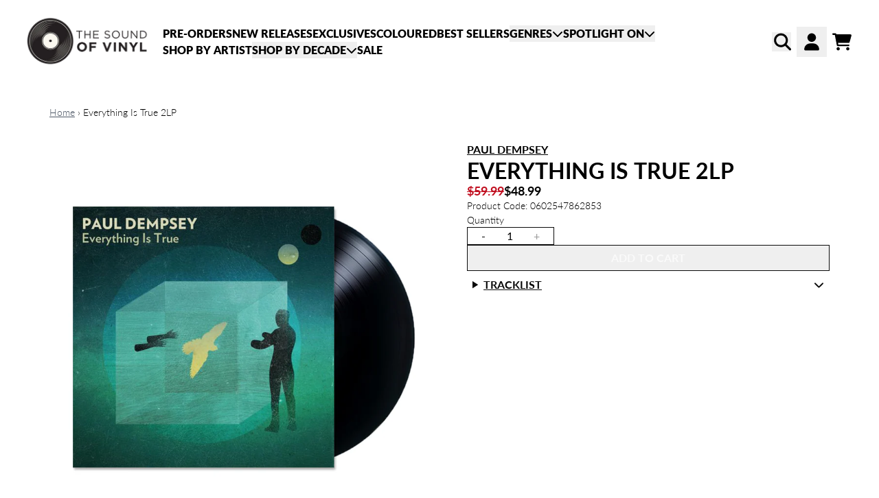

--- FILE ---
content_type: text/html; charset=utf-8
request_url: https://thesoundofvinyl.com.au/products/paul-dempsey-everything-is-true-lp
body_size: 28685
content:
<!doctype html>
<html class="flex flex-col min-h-full" lang="en-AU">
<head><meta charset="utf-8">
  <meta name="robots" content="noai, noimageai">
  <meta http-equiv="X-UA-Compatible" content="IE=edge,chrome=1">
  <meta name="viewport" content="width=device-width,initial-scale=1,shrink-to-fit=no,viewport-fit=cover"><style data-shopify>
/* TYPOGRAPHY */@font-face {
  font-family: Lato;
  font-weight: 300;
  font-style: normal;
  font-display: swap;
  src: url("//thesoundofvinyl.com.au/cdn/fonts/lato/lato_n3.a7080ececf6191f1dd5b0cb021691ca9b855c876.woff2") format("woff2"),
       url("//thesoundofvinyl.com.au/cdn/fonts/lato/lato_n3.61e34b2ff7341f66543eb08e8c47eef9e1cde558.woff") format("woff");
}
@font-face {
  font-family: Lato;
  font-weight: 700;
  font-style: normal;
  font-display: swap;
  src: url("//thesoundofvinyl.com.au/cdn/fonts/lato/lato_n7.900f219bc7337bc57a7a2151983f0a4a4d9d5dcf.woff2") format("woff2"),
       url("//thesoundofvinyl.com.au/cdn/fonts/lato/lato_n7.a55c60751adcc35be7c4f8a0313f9698598612ee.woff") format("woff");
}
@font-face {
  font-family: Lato;
  font-weight: 600;
  font-style: normal;
  font-display: swap;
  src: url("//thesoundofvinyl.com.au/cdn/fonts/lato/lato_n6.38d0e3b23b74a60f769c51d1df73fac96c580d59.woff2") format("woff2"),
       url("//thesoundofvinyl.com.au/cdn/fonts/lato/lato_n6.3365366161bdcc36a3f97cfbb23954d8c4bf4079.woff") format("woff");
}
@font-face {
  font-family: Lato;
  font-weight: 400;
  font-style: normal;
  font-display: swap;
  src: url("//thesoundofvinyl.com.au/cdn/fonts/lato/lato_n4.c3b93d431f0091c8be23185e15c9d1fee1e971c5.woff2") format("woff2"),
       url("//thesoundofvinyl.com.au/cdn/fonts/lato/lato_n4.d5c00c781efb195594fd2fd4ad04f7882949e327.woff") format("woff");
}
@font-face {
  font-family: Lato;
  font-weight: 500;
  font-style: normal;
  font-display: swap;
  src: url("//thesoundofvinyl.com.au/cdn/fonts/lato/lato_n5.b2fec044fbe05725e71d90882e5f3b21dae2efbd.woff2") format("woff2"),
       url("//thesoundofvinyl.com.au/cdn/fonts/lato/lato_n5.f25a9a5c73ff9372e69074488f99e8ac702b5447.woff") format("woff");
}
@font-face {
  font-family: Lato;
  font-weight: 800;
  font-style: normal;
  font-display: swap;
  src: url("//thesoundofvinyl.com.au/cdn/fonts/lato/lato_n8.1117b90add05215dbc8fbc91c5f9d67872eb3fb3.woff2") format("woff2"),
       url("//thesoundofvinyl.com.au/cdn/fonts/lato/lato_n8.6bcabf8485cf657fec14e0a6e1af25cf01733df7.woff") format("woff");
}
@font-face {
  font-family: Lato;
  font-weight: 500;
  font-style: italic;
  font-display: swap;
  src: url("//thesoundofvinyl.com.au/cdn/fonts/lato/lato_i5.9501f9e8a9e09e142687495e156dec167f6a3ea3.woff2") format("woff2"),
       url("//thesoundofvinyl.com.au/cdn/fonts/lato/lato_i5.eca6cbf1aa9c70cc6dbfed0353a2f57e5065c864.woff") format("woff");
}
@font-face {
  font-family: Lato;
  font-weight: 700;
  font-style: normal;
  font-display: swap;
  src: url("//thesoundofvinyl.com.au/cdn/fonts/lato/lato_n7.900f219bc7337bc57a7a2151983f0a4a4d9d5dcf.woff2") format("woff2"),
       url("//thesoundofvinyl.com.au/cdn/fonts/lato/lato_n7.a55c60751adcc35be7c4f8a0313f9698598612ee.woff") format("woff");
}
@font-face {
  font-family: Lato;
  font-weight: 800;
  font-style: normal;
  font-display: swap;
  src: url("//thesoundofvinyl.com.au/cdn/fonts/lato/lato_n8.1117b90add05215dbc8fbc91c5f9d67872eb3fb3.woff2") format("woff2"),
       url("//thesoundofvinyl.com.au/cdn/fonts/lato/lato_n8.6bcabf8485cf657fec14e0a6e1af25cf01733df7.woff") format("woff");
}
:root {
--typeface_primary: Lato, sans-serif;--typeface_secondary: Lato, sans-serif;--typeface_tertiary: "Source Code Pro", monospace;--font_display_md: var(--typeface_primary);
  --font_display_md_weight: 300;
  --font_display_md_letter: -0.0125rem;
  --font_display_md_line: 1.2;
  --font_display_md_text_transform: uppercase;--font_display_md_size: 1.0rem;
  --font_display_md_size_md: 1.75rem;--font_heading_2xl: var(--typeface_primary);
  --font_heading_2xl_weight: 700;
  --font_heading_2xl_letter: 0.0rem;
  --font_heading_2xl_line: 1.2;
  --font_heading_2xl_text_transform: uppercase;--font_heading_2xl_size: 1.0rem;
  --font_heading_2xl_size_md: 2.0rem;--font_heading_xl: var(--typeface_primary);
  --font_heading_xl_weight: 600;
  --font_heading_xl_letter: 0.0rem;
  --font_heading_xl_line: 1.2;
  --font_heading_xl_text_transform: none;--font_heading_xl_size: 1.0rem;
  --font_heading_xl_size_md: 1.75rem;--font_heading_lg: var(--typeface_secondary);
  --font_heading_lg_weight: 700;
  --font_heading_lg_letter: 0.0rem;
  --font_heading_lg_line: 1.2;
  --font_heading_lg_text_transform: uppercase;--font_heading_lg_size: 1.625rem;
  --font_heading_lg_size_md: 1.625rem;--font_heading_md: var(--typeface_secondary);
  --font_heading_md_weight: 700;
  --font_heading_md_letter: 0.0rem;
  --font_heading_md_line: 1.2;
  --font_heading_md_text_transform: none;--font_heading_md_size: 1.0rem;
  --font_heading_md_size_md: 1.125rem;--font_body_lg: var(--typeface_primary);
  --font_body_lg_weight: 700;
  --font_body_lg_letter: 0.0rem;
  --font_body_lg_line: 1.5;
  --font_body_lg_text_transform: uppercase;--font_body_lg_size: 1.0rem;
  --font_body_lg_size_md: 1.0rem;--font_body_md: var(--typeface_primary);
  --font_body_md_weight: 400;
  --font_body_md_letter: 0.0rem;
  --font_body_md_line: 1.5;
  --font_body_md_text_transform: none;--font_body_md_size: 0.875rem;
  --font_body_md_size_md: 1.0rem;--font_body_sm: var(--typeface_primary);
  --font_body_sm_weight: 300;
  --font_body_sm_letter: 0.0rem;
  --font_body_sm_line: 1.5;
  --font_body_sm_text_transform: none;--font_body_sm_size: 0.875rem;
  --font_body_sm_size_md: 0.875rem;--font_body_xs: var(--typeface_primary);
  --font_body_xs_weight: 500;
  --font_body_xs_letter: 0.0rem;
  --font_body_xs_line: 1.5;
  --font_body_xs_text_transform: none;--font_body_xs_size: 0.75rem;
  --font_body_xs_size_md: 0.75rem;--font_button: var(--typeface_primary);
  --font_button_weight: 700;
  --font_button_letter: 0.0rem;
  --font_button_line: 1;
  --font_button_text_transform: uppercase;--font_button_size: 1.0rem;
  --font_button_size_md: 1.0rem;--font_navigation_lg: var(--typeface_primary);
  --font_navigation_lg_weight: 800;
  --font_navigation_lg_letter: 0.0rem;
  --font_navigation_lg_line: 1.5;
  --font_navigation_lg_text_transform: uppercase;--font_navigation_lg_size: 1.0rem;
  --font_navigation_lg_size_md: 1.0rem;--font_navigation_md: var(--typeface_secondary);
  --font_navigation_md_weight: 800;
  --font_navigation_md_letter: 0.0rem;
  --font_navigation_md_line: 1.5;
  --font_navigation_md_text_transform: uppercase;--font_navigation_md_size: 0.875rem;
  --font_navigation_md_size_md: 0.875rem;--font_navigation_sm: var(--typeface_primary);
  --font_navigation_sm_weight: 700;
  --font_navigation_sm_letter: 0.0rem;
  --font_navigation_sm_line: 1.5;
  --font_navigation_sm_text_transform: none;--font_navigation_sm_size: 0.875rem;
  --font_navigation_sm_size_md: 0.75rem;
}
/* TYPOGRAPHY */

</style><style data-shopify>
  /**
      Set Color Variable from shopify
  */
  :root {
    --color-outline: #2563eb;
    --color-black: hsl(0 0% 5%);
    --color-white: hsl(0 0% 95%);
    --color-transparent: rgba(0,0,0,0);

    --color-gray-50: hsl(210 20% 98%);
    --color-gray-100: hsl(220 14% 96%);
    --color-gray-200: hsl(220 13% 91%);
    --color-gray-300: hsl(216 12% 84%);
    --color-gray-400: hsl(218 11% 65%);
    --color-gray-500: hsl(220 9% 46%);
    --color-gray-600: hsl(215 14% 34%);
    --color-gray-700: hsl(217 19% 27%);
    --color-gray-800: hsl(215 28% 17%);
    --color-gray-900: hsl(221 39% 11%);

    --color-gray-100-on: hsl(221 39% 11%);
    --color-gray-900-on: hsl(220 14% 96%);--scheme1-content-base:0 0% 0%;
      --scheme1-content-subtle:0 0% 33%;
      --scheme1-content-emphasis:39 100% 50%;
      --scheme1-content-heading:224 71% 4%;

      --scheme1-surface:220 14% 96%;
      --scheme1-surface-gradient: ;
      --scheme1-background:0 0% 100%;
      --scheme1-background-gradient: ;

      --scheme1-primary:0 0% 4%;
      --scheme1-primary-light:0 0% 24%;
      --scheme1-primary-dark:0 0% 0%;
      --scheme1-primary-on:0 0% 98%;
      --scheme1-primary-gradient: ;

      --scheme1-secondary:0 0% 100%;
      --scheme1-secondary-light:0 0% 100%;
      --scheme1-secondary-dark:0 0% 80%;
      --scheme1-secondary-on:0 0% 0%;
      --scheme1-secondary-gradient: ;

      --scheme1-tertiary:354 85% 41%;
      --scheme1-tertiary-light:354 85% 61%;
      --scheme1-tertiary-dark:354 85% 21%;
      --scheme1-tertiary-on:0 0% 83%;
      --scheme1-tertiary-gradient: ;--scheme1-notification-on:200 4% 13%;
      --scheme1-notification:220 6% 90%;
      --scheme1-notification-mix: hsl(211, 11%, 42%);--scheme1-success-on:150 3% 13%;
      --scheme1-success:141 79% 85%;
      --scheme1-success-mix: hsl(141, 22%, 39%);--scheme1-error-on:0 74% 42%;
      --scheme1-error:0 100% 97%;
      --scheme1-error-mix: hsl(0, 66%, 60%);--scheme2-content-base:0 0% 0%;
      --scheme2-content-subtle:215 14% 34%;
      --scheme2-content-emphasis:224 71% 4%;
      --scheme2-content-heading:221 39% 11%;

      --scheme2-surface:220 14% 96%;
      --scheme2-surface-gradient: ;
      --scheme2-background:0 0% 100%;
      --scheme2-background-gradient: ;

      --scheme2-primary:0 0% 0%;
      --scheme2-primary-light:0 0% 20%;
      --scheme2-primary-dark:0 0% 0%;
      --scheme2-primary-on:0 0% 100%;
      --scheme2-primary-gradient: ;

      --scheme2-secondary:217 19% 27%;
      --scheme2-secondary-light:217 19% 47%;
      --scheme2-secondary-dark:220 18% 7%;
      --scheme2-secondary-on:0 0% 98%;
      --scheme2-secondary-gradient: ;

      --scheme2-tertiary:39 100% 50%;
      --scheme2-tertiary-light:39 100% 70%;
      --scheme2-tertiary-dark:39 100% 30%;
      --scheme2-tertiary-on:0 0% 83%;
      --scheme2-tertiary-gradient: ;--scheme2-notification-on:200 4% 13%;
      --scheme2-notification:220 6% 90%;
      --scheme2-notification-mix: hsl(211, 11%, 42%);--scheme2-success-on:150 3% 13%;
      --scheme2-success:141 79% 85%;
      --scheme2-success-mix: hsl(141, 22%, 39%);--scheme2-error-on:0 74% 42%;
      --scheme2-error:0 100% 97%;
      --scheme2-error-mix: hsl(0, 66%, 60%);--scheme3-content-base:0 0% 100%;
      --scheme3-content-subtle:216 12% 84%;
      --scheme3-content-emphasis:210 20% 98%;
      --scheme3-content-heading:210 20% 98%;

      --scheme3-surface:221 39% 11%;
      --scheme3-surface-gradient: ;
      --scheme3-background:0 0% 0%;
      --scheme3-background-gradient: ;

      --scheme3-primary:0 0% 100%;
      --scheme3-primary-light:0 0% 100%;
      --scheme3-primary-dark:0 0% 80%;
      --scheme3-primary-on:0 0% 0%;
      --scheme3-primary-gradient: ;

      --scheme3-secondary:221 39% 11%;
      --scheme3-secondary-light:221 39% 31%;
      --scheme3-secondary-dark:0 0% 0%;
      --scheme3-secondary-on:220 13% 91%;
      --scheme3-secondary-gradient: ;

      --scheme3-tertiary:39 100% 50%;
      --scheme3-tertiary-light:39 100% 70%;
      --scheme3-tertiary-dark:39 100% 30%;
      --scheme3-tertiary-on:0 0% 33%;
      --scheme3-tertiary-gradient: ;--scheme3-notification-on:200 4% 13%;
      --scheme3-notification:220 6% 90%;
      --scheme3-notification-mix: hsl(211, 11%, 42%);--scheme3-success-on:150 3% 13%;
      --scheme3-success:141 79% 85%;
      --scheme3-success-mix: hsl(141, 22%, 39%);--scheme3-error-on:0 74% 42%;
      --scheme3-error:0 100% 97%;
      --scheme3-error-mix: hsl(0, 66%, 60%);--scheme4-content-base:226 100% 94%;
      --scheme4-content-subtle:228 96% 89%;
      --scheme4-content-emphasis:0 0% 100%;
      --scheme4-content-heading:0 0% 100%;

      --scheme4-surface:0 0% 100%;
      --scheme4-surface-gradient: ;
      --scheme4-background:0 0% 0%;
      --scheme4-background-gradient: ;

      --scheme4-primary:25 61% 37%;
      --scheme4-primary-light:26 61% 57%;
      --scheme4-primary-dark:26 61% 17%;
      --scheme4-primary-on:0 0% 100%;
      --scheme4-primary-gradient: ;

      --scheme4-secondary:0 0% 0%;
      --scheme4-secondary-light:0 0% 20%;
      --scheme4-secondary-dark:0 0% 0%;
      --scheme4-secondary-on:0 0% 98%;
      --scheme4-secondary-gradient: ;

      --scheme4-tertiary:0 0% 100%;
      --scheme4-tertiary-light:0 0% 100%;
      --scheme4-tertiary-dark:0 0% 80%;
      --scheme4-tertiary-on:0 0% 98%;
      --scheme4-tertiary-gradient: ;--scheme4-notification-on:200 4% 13%;
      --scheme4-notification:220 6% 90%;
      --scheme4-notification-mix: hsl(211, 11%, 42%);--scheme4-success-on:150 3% 13%;
      --scheme4-success:141 79% 85%;
      --scheme4-success-mix: hsl(141, 22%, 39%);--scheme4-error-on:0 74% 42%;
      --scheme4-error:0 100% 97%;
      --scheme4-error-mix: hsl(0, 66%, 60%);--scheme-5ca7c3ed-b371-458d-a197-388f5c47f6df-content-base:0 0% 0%;
      --scheme-5ca7c3ed-b371-458d-a197-388f5c47f6df-content-subtle:0 0% 33%;
      --scheme-5ca7c3ed-b371-458d-a197-388f5c47f6df-content-emphasis:39 100% 50%;
      --scheme-5ca7c3ed-b371-458d-a197-388f5c47f6df-content-heading:224 71% 4%;

      --scheme-5ca7c3ed-b371-458d-a197-388f5c47f6df-surface:12 14% 93%;
      --scheme-5ca7c3ed-b371-458d-a197-388f5c47f6df-surface-gradient: ;
      --scheme-5ca7c3ed-b371-458d-a197-388f5c47f6df-background:12 14% 93%;
      --scheme-5ca7c3ed-b371-458d-a197-388f5c47f6df-background-gradient: ;

      --scheme-5ca7c3ed-b371-458d-a197-388f5c47f6df-primary:0 0% 4%;
      --scheme-5ca7c3ed-b371-458d-a197-388f5c47f6df-primary-light:0 0% 24%;
      --scheme-5ca7c3ed-b371-458d-a197-388f5c47f6df-primary-dark:0 0% 0%;
      --scheme-5ca7c3ed-b371-458d-a197-388f5c47f6df-primary-on:0 0% 100%;
      --scheme-5ca7c3ed-b371-458d-a197-388f5c47f6df-primary-gradient: ;

      --scheme-5ca7c3ed-b371-458d-a197-388f5c47f6df-secondary:354 85% 41%;
      --scheme-5ca7c3ed-b371-458d-a197-388f5c47f6df-secondary-light:354 85% 61%;
      --scheme-5ca7c3ed-b371-458d-a197-388f5c47f6df-secondary-dark:354 85% 21%;
      --scheme-5ca7c3ed-b371-458d-a197-388f5c47f6df-secondary-on:0 0% 100%;
      --scheme-5ca7c3ed-b371-458d-a197-388f5c47f6df-secondary-gradient: ;

      --scheme-5ca7c3ed-b371-458d-a197-388f5c47f6df-tertiary:0 0% 100%;
      --scheme-5ca7c3ed-b371-458d-a197-388f5c47f6df-tertiary-light:0 0% 100%;
      --scheme-5ca7c3ed-b371-458d-a197-388f5c47f6df-tertiary-dark:0 0% 80%;
      --scheme-5ca7c3ed-b371-458d-a197-388f5c47f6df-tertiary-on:0 0% 83%;
      --scheme-5ca7c3ed-b371-458d-a197-388f5c47f6df-tertiary-gradient: ;--scheme-5ca7c3ed-b371-458d-a197-388f5c47f6df-notification-on:200 4% 13%;
      --scheme-5ca7c3ed-b371-458d-a197-388f5c47f6df-notification:220 6% 90%;
      --scheme-5ca7c3ed-b371-458d-a197-388f5c47f6df-notification-mix: hsl(211, 11%, 42%);--scheme-5ca7c3ed-b371-458d-a197-388f5c47f6df-success-on:150 3% 13%;
      --scheme-5ca7c3ed-b371-458d-a197-388f5c47f6df-success:141 79% 85%;
      --scheme-5ca7c3ed-b371-458d-a197-388f5c47f6df-success-mix: hsl(141, 22%, 39%);--scheme-5ca7c3ed-b371-458d-a197-388f5c47f6df-error-on:0 74% 42%;
      --scheme-5ca7c3ed-b371-458d-a197-388f5c47f6df-error:0 100% 97%;
      --scheme-5ca7c3ed-b371-458d-a197-388f5c47f6df-error-mix: hsl(0, 66%, 60%);}.scheme-scheme1 {
        /* Content */
        --color-content-base: hsl(var(--scheme1-content-base));
        --color-content-subtle: hsl(var(--scheme1-content-subtle));
        --color-content-emphasis: hsl(var(--scheme1-content-emphasis));
        --color-content-heading: hsl(var(--scheme1-content-heading));

        /* Surface */
        --color-surface: hsl(var(--scheme1-surface, var(--scheme1-background)));--color-surface-gradient: hsl(var(--scheme1-surface));
        /* Background */
        --color-background: hsl(var(--scheme1-background));--color-background-gradient: hsl(var(--scheme1-background));/* Primary Color */
        --color-primary-on: hsl(var(--scheme1-primary-on));
        --color-primary: hsl(var(--scheme1-primary));
        --color-primary-dark: hsl(var(--scheme1-primary-dark));
        --color-primary-light: hsl(var(--scheme1-primary-light));--color-primary-gradient: hsl(var(--scheme1-primary));/* Secondary Color */
        --color-secondary-on: hsl(var(--scheme1-secondary-on));
        --color-secondary: hsl(var(--scheme1-secondary));
        --color-secondary-dark: hsl(var(--scheme1-secondary-dark));
        --color-secondary-light: hsl(var(--scheme1-secondary-light));--color-secondary-gradient: hsl(var(--scheme1-secondary));/* Tertiary Color */
        --color-tertiary-on: hsl(var(--scheme1-tertiary-on));
        --color-tertiary: hsl(var(--scheme1-tertiary));
        --color-tertiary-dark: hsl(var(--scheme1-tertiary-dark));
        --color-tertiary-light: hsl(var(--scheme1-tertiary-light));--color-tertiary-gradient: hsl(var(--scheme1-tertiary));/* Accent Colors */
        /* Notification */
        --color-on-notification: hsl(var(--scheme1-notification-on));
        --color-notification: hsl(var(--scheme1-notification));
        --color-notification-mix: var(--scheme1-notification-mix);

        /* Success */
        --color-on-success: hsl(var(--scheme1-success-on));
        --color-success: hsl(var(--scheme1-success));
        --color-success-mix: var(--scheme1-success-mix);

        /* Error */
        --color-on-error: hsl(var(--scheme1-error-on));
        --color-error-on: var(--color-on-error);
        --color-error: hsl(var(--scheme1-error));
        --color-error-mix: var(--scheme1-error-mix);--color-error-mix-on: var(--color-black);

        /* Section */--color-text: var(--color-content-base, var(--color-content-base));
        --color-border: var(--color-gray-200, var(--border-default-color));
        /* Section */

        /* Tables BG Color */
        --color-table-bg: var(--color-default, var(--color-background));

        /* Input Color */
        --color-input-text: hsl(var(--scheme1-content-base));
      }
    .scheme-scheme2 {
        /* Content */
        --color-content-base: hsl(var(--scheme2-content-base));
        --color-content-subtle: hsl(var(--scheme2-content-subtle));
        --color-content-emphasis: hsl(var(--scheme2-content-emphasis));
        --color-content-heading: hsl(var(--scheme2-content-heading));

        /* Surface */
        --color-surface: hsl(var(--scheme2-surface, var(--scheme2-background)));--color-surface-gradient: hsl(var(--scheme2-surface));
        /* Background */
        --color-background: hsl(var(--scheme2-background));--color-background-gradient: hsl(var(--scheme2-background));/* Primary Color */
        --color-primary-on: hsl(var(--scheme2-primary-on));
        --color-primary: hsl(var(--scheme2-primary));
        --color-primary-dark: hsl(var(--scheme2-primary-dark));
        --color-primary-light: hsl(var(--scheme2-primary-light));--color-primary-gradient: hsl(var(--scheme2-primary));/* Secondary Color */
        --color-secondary-on: hsl(var(--scheme2-secondary-on));
        --color-secondary: hsl(var(--scheme2-secondary));
        --color-secondary-dark: hsl(var(--scheme2-secondary-dark));
        --color-secondary-light: hsl(var(--scheme2-secondary-light));--color-secondary-gradient: hsl(var(--scheme2-secondary));/* Tertiary Color */
        --color-tertiary-on: hsl(var(--scheme2-tertiary-on));
        --color-tertiary: hsl(var(--scheme2-tertiary));
        --color-tertiary-dark: hsl(var(--scheme2-tertiary-dark));
        --color-tertiary-light: hsl(var(--scheme2-tertiary-light));--color-tertiary-gradient: hsl(var(--scheme2-tertiary));/* Accent Colors */
        /* Notification */
        --color-on-notification: hsl(var(--scheme2-notification-on));
        --color-notification: hsl(var(--scheme2-notification));
        --color-notification-mix: var(--scheme2-notification-mix);

        /* Success */
        --color-on-success: hsl(var(--scheme2-success-on));
        --color-success: hsl(var(--scheme2-success));
        --color-success-mix: var(--scheme2-success-mix);

        /* Error */
        --color-on-error: hsl(var(--scheme2-error-on));
        --color-error-on: var(--color-on-error);
        --color-error: hsl(var(--scheme2-error));
        --color-error-mix: var(--scheme2-error-mix);--color-error-mix-on: var(--color-black);

        /* Section */--color-bg: var(--color-transparent, var(--color-background));--color-text: var(--color-content-base, var(--color-content-base));
        --color-border: var(--color-gray-200, var(--border-default-color));
        /* Section */

        /* Tables BG Color */
        --color-table-bg: var(--color-default, var(--color-background));

        /* Input Color */
        --color-input-text: hsl(var(--scheme2-content-base));
      }
    .scheme-scheme3 {
        /* Content */
        --color-content-base: hsl(var(--scheme3-content-base));
        --color-content-subtle: hsl(var(--scheme3-content-subtle));
        --color-content-emphasis: hsl(var(--scheme3-content-emphasis));
        --color-content-heading: hsl(var(--scheme3-content-heading));

        /* Surface */
        --color-surface: hsl(var(--scheme3-surface, var(--scheme3-background)));--color-surface-gradient: hsl(var(--scheme3-surface));
        /* Background */
        --color-background: hsl(var(--scheme3-background));--color-background-gradient: hsl(var(--scheme3-background));/* Primary Color */
        --color-primary-on: hsl(var(--scheme3-primary-on));
        --color-primary: hsl(var(--scheme3-primary));
        --color-primary-dark: hsl(var(--scheme3-primary-dark));
        --color-primary-light: hsl(var(--scheme3-primary-light));--color-primary-gradient: hsl(var(--scheme3-primary));/* Secondary Color */
        --color-secondary-on: hsl(var(--scheme3-secondary-on));
        --color-secondary: hsl(var(--scheme3-secondary));
        --color-secondary-dark: hsl(var(--scheme3-secondary-dark));
        --color-secondary-light: hsl(var(--scheme3-secondary-light));--color-secondary-gradient: hsl(var(--scheme3-secondary));/* Tertiary Color */
        --color-tertiary-on: hsl(var(--scheme3-tertiary-on));
        --color-tertiary: hsl(var(--scheme3-tertiary));
        --color-tertiary-dark: hsl(var(--scheme3-tertiary-dark));
        --color-tertiary-light: hsl(var(--scheme3-tertiary-light));--color-tertiary-gradient: hsl(var(--scheme3-tertiary));/* Accent Colors */
        /* Notification */
        --color-on-notification: hsl(var(--scheme3-notification-on));
        --color-notification: hsl(var(--scheme3-notification));
        --color-notification-mix: var(--scheme3-notification-mix);

        /* Success */
        --color-on-success: hsl(var(--scheme3-success-on));
        --color-success: hsl(var(--scheme3-success));
        --color-success-mix: var(--scheme3-success-mix);

        /* Error */
        --color-on-error: hsl(var(--scheme3-error-on));
        --color-error-on: var(--color-on-error);
        --color-error: hsl(var(--scheme3-error));
        --color-error-mix: var(--scheme3-error-mix);--color-error-mix-on: var(--color-black);

        /* Section */--color-bg: var(--color-transparent, var(--color-background));--color-text: var(--color-content-base, var(--color-content-base));
        --color-border: var(--color-gray-200, var(--border-default-color));
        /* Section */

        /* Tables BG Color */
        --color-table-bg: var(--color-default, var(--color-background));

        /* Input Color */
        --color-input-text: hsl(var(--scheme3-content-base));
      }
    .scheme-scheme4 {
        /* Content */
        --color-content-base: hsl(var(--scheme4-content-base));
        --color-content-subtle: hsl(var(--scheme4-content-subtle));
        --color-content-emphasis: hsl(var(--scheme4-content-emphasis));
        --color-content-heading: hsl(var(--scheme4-content-heading));

        /* Surface */
        --color-surface: hsl(var(--scheme4-surface, var(--scheme4-background)));--color-surface-gradient: hsl(var(--scheme4-surface));
        /* Background */
        --color-background: hsl(var(--scheme4-background));--color-background-gradient: hsl(var(--scheme4-background));/* Primary Color */
        --color-primary-on: hsl(var(--scheme4-primary-on));
        --color-primary: hsl(var(--scheme4-primary));
        --color-primary-dark: hsl(var(--scheme4-primary-dark));
        --color-primary-light: hsl(var(--scheme4-primary-light));--color-primary-gradient: hsl(var(--scheme4-primary));/* Secondary Color */
        --color-secondary-on: hsl(var(--scheme4-secondary-on));
        --color-secondary: hsl(var(--scheme4-secondary));
        --color-secondary-dark: hsl(var(--scheme4-secondary-dark));
        --color-secondary-light: hsl(var(--scheme4-secondary-light));--color-secondary-gradient: hsl(var(--scheme4-secondary));/* Tertiary Color */
        --color-tertiary-on: hsl(var(--scheme4-tertiary-on));
        --color-tertiary: hsl(var(--scheme4-tertiary));
        --color-tertiary-dark: hsl(var(--scheme4-tertiary-dark));
        --color-tertiary-light: hsl(var(--scheme4-tertiary-light));--color-tertiary-gradient: hsl(var(--scheme4-tertiary));/* Accent Colors */
        /* Notification */
        --color-on-notification: hsl(var(--scheme4-notification-on));
        --color-notification: hsl(var(--scheme4-notification));
        --color-notification-mix: var(--scheme4-notification-mix);

        /* Success */
        --color-on-success: hsl(var(--scheme4-success-on));
        --color-success: hsl(var(--scheme4-success));
        --color-success-mix: var(--scheme4-success-mix);

        /* Error */
        --color-on-error: hsl(var(--scheme4-error-on));
        --color-error-on: var(--color-on-error);
        --color-error: hsl(var(--scheme4-error));
        --color-error-mix: var(--scheme4-error-mix);--color-error-mix-on: var(--color-black);

        /* Section */--color-bg: var(--color-transparent, var(--color-background));--color-text: var(--color-content-base, var(--color-content-base));
        --color-border: var(--color-gray-200, var(--border-default-color));
        /* Section */

        /* Tables BG Color */
        --color-table-bg: var(--color-default, var(--color-background));

        /* Input Color */
        --color-input-text: hsl(var(--scheme4-content-base));
      }
    .scheme-scheme-5ca7c3ed-b371-458d-a197-388f5c47f6df {
        /* Content */
        --color-content-base: hsl(var(--scheme-5ca7c3ed-b371-458d-a197-388f5c47f6df-content-base));
        --color-content-subtle: hsl(var(--scheme-5ca7c3ed-b371-458d-a197-388f5c47f6df-content-subtle));
        --color-content-emphasis: hsl(var(--scheme-5ca7c3ed-b371-458d-a197-388f5c47f6df-content-emphasis));
        --color-content-heading: hsl(var(--scheme-5ca7c3ed-b371-458d-a197-388f5c47f6df-content-heading));

        /* Surface */
        --color-surface: hsl(var(--scheme-5ca7c3ed-b371-458d-a197-388f5c47f6df-surface, var(--scheme-5ca7c3ed-b371-458d-a197-388f5c47f6df-background)));--color-surface-gradient: hsl(var(--scheme-5ca7c3ed-b371-458d-a197-388f5c47f6df-surface));
        /* Background */
        --color-background: hsl(var(--scheme-5ca7c3ed-b371-458d-a197-388f5c47f6df-background));--color-background-gradient: hsl(var(--scheme-5ca7c3ed-b371-458d-a197-388f5c47f6df-background));/* Primary Color */
        --color-primary-on: hsl(var(--scheme-5ca7c3ed-b371-458d-a197-388f5c47f6df-primary-on));
        --color-primary: hsl(var(--scheme-5ca7c3ed-b371-458d-a197-388f5c47f6df-primary));
        --color-primary-dark: hsl(var(--scheme-5ca7c3ed-b371-458d-a197-388f5c47f6df-primary-dark));
        --color-primary-light: hsl(var(--scheme-5ca7c3ed-b371-458d-a197-388f5c47f6df-primary-light));--color-primary-gradient: hsl(var(--scheme-5ca7c3ed-b371-458d-a197-388f5c47f6df-primary));/* Secondary Color */
        --color-secondary-on: hsl(var(--scheme-5ca7c3ed-b371-458d-a197-388f5c47f6df-secondary-on));
        --color-secondary: hsl(var(--scheme-5ca7c3ed-b371-458d-a197-388f5c47f6df-secondary));
        --color-secondary-dark: hsl(var(--scheme-5ca7c3ed-b371-458d-a197-388f5c47f6df-secondary-dark));
        --color-secondary-light: hsl(var(--scheme-5ca7c3ed-b371-458d-a197-388f5c47f6df-secondary-light));--color-secondary-gradient: hsl(var(--scheme-5ca7c3ed-b371-458d-a197-388f5c47f6df-secondary));/* Tertiary Color */
        --color-tertiary-on: hsl(var(--scheme-5ca7c3ed-b371-458d-a197-388f5c47f6df-tertiary-on));
        --color-tertiary: hsl(var(--scheme-5ca7c3ed-b371-458d-a197-388f5c47f6df-tertiary));
        --color-tertiary-dark: hsl(var(--scheme-5ca7c3ed-b371-458d-a197-388f5c47f6df-tertiary-dark));
        --color-tertiary-light: hsl(var(--scheme-5ca7c3ed-b371-458d-a197-388f5c47f6df-tertiary-light));--color-tertiary-gradient: hsl(var(--scheme-5ca7c3ed-b371-458d-a197-388f5c47f6df-tertiary));/* Accent Colors */
        /* Notification */
        --color-on-notification: hsl(var(--scheme-5ca7c3ed-b371-458d-a197-388f5c47f6df-notification-on));
        --color-notification: hsl(var(--scheme-5ca7c3ed-b371-458d-a197-388f5c47f6df-notification));
        --color-notification-mix: var(--scheme-5ca7c3ed-b371-458d-a197-388f5c47f6df-notification-mix);

        /* Success */
        --color-on-success: hsl(var(--scheme-5ca7c3ed-b371-458d-a197-388f5c47f6df-success-on));
        --color-success: hsl(var(--scheme-5ca7c3ed-b371-458d-a197-388f5c47f6df-success));
        --color-success-mix: var(--scheme-5ca7c3ed-b371-458d-a197-388f5c47f6df-success-mix);

        /* Error */
        --color-on-error: hsl(var(--scheme-5ca7c3ed-b371-458d-a197-388f5c47f6df-error-on));
        --color-error-on: var(--color-on-error);
        --color-error: hsl(var(--scheme-5ca7c3ed-b371-458d-a197-388f5c47f6df-error));
        --color-error-mix: var(--scheme-5ca7c3ed-b371-458d-a197-388f5c47f6df-error-mix);--color-error-mix-on: var(--color-black);

        /* Section */--color-bg: var(--color-transparent, var(--color-background));--color-text: var(--color-content-base, var(--color-content-base));
        --color-border: var(--color-gray-200, var(--border-default-color));
        /* Section */

        /* Tables BG Color */
        --color-table-bg: var(--color-default, var(--color-background));

        /* Input Color */
        --color-input-text: hsl(var(--scheme-5ca7c3ed-b371-458d-a197-388f5c47f6df-content-base));
      }
    
</style>
<style data-shopify>:root {
    --border-default-width: 1px;
    --border-default-width-narrow: 1px;
    --border-default-width-wide: 2px;
    --border-default-radius: 0;
    --border-default-color: var(--color-content-subtle);
  }</style><style data-shopify>
  :root {--button-px-sm: 0.75rem; --button-py-sm: 0.5rem; --button-px-md: 1rem; --button-py-md: 0.625rem; --button-px-lg: 1.25rem; --button-py-lg: 0.75rem; --button-font-size: var(--font_button_size);--button-all-border-radius: 0;/* default */ --border-button-width: var(--border-default-width);--button-px-default: var(--button-px-lg);--button-py-default: var(--button-py-md);}

  .btn {--tw-shadow: 0 0px 0px 0 var(--button-shadow-color); --button-box-shadow: var(--tw-ring-offset-shadow, 0 0 rgba(0,0,0,0)), var(--tw-ring-shadow, 0 0 rgba(0,0,0,0)), var(--tw-shadow); display: flex; align-items: center; justify-content: center; text-align: center; cursor: pointer; position: relative; overflow: hidden; color: var(--button-color); border: var(--border-button-width) solid var(--border-color); border-radius: var(--button-all-border-radius); box-shadow: var(--button-box-shadow); padding: var(--button-py-default) var(--button-px-default); font-size: var(--button-font-size); font-family: var(--font_button); font-weight: var(--font_button_weight); letter-spacing: var(--font_button_letter); line-height: var(--font_button_line); text-transform: var(--font_button_text_transform); transition: .2s ease-out; --border-color: var(--default,var(--color-primary)); --button-color: var(--color-primary-on); --button-shadow-color: var(--color-primary-20); text-decoration-color: transparent; --button-fill: var(--color-primary);--button-fill-hover: var(--color-transparent);}

  .btn:before,
  .btn:after {
    content: '';
    background: transparent;
    inset: 0;
    position: absolute;
    display: block;
    z-index: -1;
    transition: .2s ease-out;
    transform: translate3d(0,0,0);
  }
  .btn:before {
    background: var(--button-fill-hover);
    opacity: 0;
  }
  .btn:hover::before {
    opacity: var(--button-bg-opacity, 1);
  }

  .btn:after {
    background: var(--button-fill);
    opacity: var(--button-bg-opacity, 1);
  }
  .btn:hover::after {
    opacity: 0;
  }

  input.btn {
    background: var(--button-fill);
  }
  input.btn:before {
    display: none;
  }
  input.btn:after {
    display: none;
  }
  input.btn:hover {
    background: var(--button-fill-hover);
  }

  .btn--sm {
    --button-py-default: var(--button-py-sm);
    --button-px-default: var(--button-px-sm);
    font-size: max(calc(var(--button-font-size) * .618em ), 14px)
  }
  .btn--md {
    --button-py-default: var(--button-py-md);
    --button-px-default: var(--button-px-md);
  }
  .btn--lg {
    --button-py-default: var(--button-py-lg);
    --button-px-default: var(--button-px-lg);
  }

  .btn:hover,
  .btn--primary:hover {--button-color: var(--color-secondary-on); --border-color: var(--color-primary,var(--color-secondary-on)); --button-shadow-color: var(--color-secondary-on-20); text-decoration-color: transparent;}

  .btn--secondary {--border-color: var(--default,var(--color-primary)); --button-color: var(--color-primary-on); --button-shadow-color: var(--color-primary-20); text-decoration-color: transparent; --button-fill: var(--color-primary);--button-fill-hover: var(- render 'case-colors-variables', color: 'transparent' -);}

  .btn--secondary:hover {--button-color: var(--color-secondary-on); --border-color: var(--color-primary,var(--color-secondary-on)); --button-shadow-color: var(--color-secondary-on-20); text-decoration-color: transparent;}

  .btn--tertiary {--border-color: var(--default,var(--color-secondary)); --button-color: var(--color-secondary-on); --button-shadow-color: var(--color-secondary-20); text-decoration-color: transparent; --button-fill: var(--color-secondary);--button-fill-hover: var(--color-transparent);}

  .btn--tertiary:hover {--button-color: var(--color-primary-on); --border-color: var(--color-secondary,var(--color-primary-on)); --button-shadow-color: var(--color-primary-on-20); text-decoration-color: transparent;}

  .btn--light {--border-color: var(--color-gray-100,var(--color-gray-100)); --button-color: var(--color-gray-100-on); --button-shadow-color: var(--color-gray-100-20); text-decoration-color: transparent; --button-fill: var(--color-gray-100);--button-fill-hover: var(--color-gray-100);}

  .btn--light:hover {--border-color: var(--color-gray-100,var(--color-gray-100)); --button-color: var(--color-gray-100-on); --button-shadow-color: var(--color-gray-100-20); text-decoration-color: transparent;}

  .btn--dark {--border-color: var(--color-gray-900,var(--color-gray-900)); --button-color: var(--color-gray-900-on); --button-shadow-color: var(--color-gray-900-20); text-decoration-color: transparent; --button-fill: var(--color-gray-900);--button-fill-hover: var(--color-gray-900);}

  .btn--dark:hover {--border-color: var(--color-gray-900,var(--color-gray-900)); --button-color: var(--color-gray-900-on); --button-shadow-color: var(--color-gray-900-20); text-decoration-color: transparent;}

  @media screen and (min-width: 48em) {
    .btn {
      --button-font-size: var(--font_button_size_md);
    }
  }
</style>
<style data-shopify>
:root {
  --gap-sm-2xs: 0.25rem;
  --gap-sm-xs: 0.5rem;
  --gap-sm-sm: 0.75rem;
  --gap-sm-md: 1.0rem;
  --gap-sm-lg: 1.25rem;
  --gap-sm-xl: 1.5rem;
  --gap-sm-2xl: 2.0rem;
  --gap-lg-2xs: 0.5rem;
  --gap-lg-xs: 1.0rem;
  --gap-lg-sm: 1.5rem;
  --gap-lg-md: 2.0rem;
  --gap-lg-lg: 2.5rem;
  --gap-lg-xl: 3.0rem;
  --gap-lg-2xl: 3.5rem;
  --gap-container-2xs: 0.5rem;
  --gap-container-xs: 1.0rem;
  --gap-container-sm: 2.0rem;
  --gap-container-md: 3.0rem;
  --gap-container-lg: 4.0rem;
  --gap-container-xl: 5.0rem;
  --gap-container-2xl: 6.0rem;
  --padding-xs-2xs: 0.125rem;
  --padding-xs-xs: 0.25rem;
  --padding-xs-sm: 0.375rem;
  --padding-xs-md: 0.5rem;
  --padding-xs-lg: 0.625rem;
  --padding-xs-xl: 0.75rem;
  --padding-xs-2xl: 1.0rem;
  --padding-sm-2xs: 0.25rem;
  --padding-sm-xs: 0.5rem;
  --padding-sm-sm: 0.75rem;
  --padding-sm-md: 1.0rem;
  --padding-sm-lg: 1.25rem;
  --padding-sm-xl: 1.5rem;
  --padding-sm-2xl: 2.0rem;
  --padding-lg-2xs: 0.5rem;
  --padding-lg-xs: 1.0rem;
  --padding-lg-sm: 1.5rem;
  --padding-lg-md: 2.0rem;
  --padding-lg-lg: 2.5rem;
  --padding-lg-xl: 3.0rem;
  --padding-lg-2xl: 3.5rem;
  --padding-container-2xs: 0.5rem;
  --padding-container-xs: 1.0rem;
  --padding-container-sm: 2.0rem;
  --padding-container-md: 3.0rem;
  --padding-container-lg: 4.0rem;
  --padding-container-xl: 5.0rem;
  --padding-container-2xl: 6.0rem;
  --padding-section-desktop-2xs: .5rem;
  --padding-section-desktop-xs: 1rem;
  --padding-section-desktop-sm: 2rem;
  --padding-section-desktop-md: 3rem;
  --padding-section-desktop-lg: 4rem;
  --padding-section-desktop-xl: 5rem;
  --padding-section-desktop-2xl: 6rem;
  --padding-section-mobile-2xs: .25rem;
  --padding-section-mobile-xs: .5rem;
  --padding-section-mobile-sm: 1.5rem;
  --padding-section-mobile-md: 2rem;
  --padding-section-mobile-lg: 2.5rem;
  --padding-section-mobile-xl: 3rem;
  --padding-section-mobile-2xl: 4rem;
  --margin-sm-2xs: 0.25rem;
  --margin-sm-xs: 0.5rem;
  --margin-sm-sm: 0.75rem;
  --margin-sm-md: 1.0rem;
  --margin-sm-lg: 1.25rem;
  --margin-sm-xl: 1.5rem;
  --margin-sm-2xl: 2.0rem;
  --margin-lg-2xs: 0.5rem;
  --margin-lg-xs: 1.0rem;
  --margin-lg-sm: 1.5rem;
  --margin-lg-md: 2.0rem;
  --margin-lg-lg: 2.5rem;
  --margin-lg-xl: 3.0rem;
  --margin-lg-2xl: 3.5rem;
  --margin-container-2xs: 0.5rem;
  --margin-container-xs: 1.0rem;
  --margin-container-sm: 2.0rem;
  --margin-container-md: 3.0rem;
  --margin-container-lg: 4.0rem;
  --margin-container-xl: 5.0rem;
  --margin-container-2xl: 6.0rem;
  --w-tooltip-sm: 180px;
  --w-tooltip-md: 210px;
  --w-tooltip-lg: 240px;
  --w-tooltip-xl: 270px;

  --container-max-w-sm: 100rem;
  --container-max-w-lg: 200rem;--select-pad-r: calc(var(--border-default-width) + 1rem + (2 * var(--padding-sm-xs)));
}

</style><link href="//thesoundofvinyl.com.au/cdn/shop/t/72/assets/styles-critical.bundle.css?v=84122355865050242011764559138" rel="stylesheet" type="text/css" media="all" />
  <title>Paul Dempsey -
Everything Is True 2LP by Paul Dempsey | THE SOUND OF VINYL - The Sound of Vinyl AU</title><script src="//thesoundofvinyl.com.au/cdn/shop/t/72/assets/runtime.bundle.js?v=53548775348303320661764559138"></script><script defer="defer" src="//thesoundofvinyl.com.au/cdn/shop/t/72/assets/geolocation.bundle.js?v=26642473021906531764559138"></script><script>
  window.dataLayer = window.dataLayer || [];
  
window.dataLayer.push({
    event:'page_data_loaded',
    user: {
      logged_in: 'false'
    },
    pageType: 'product',
    platform: 'shopify',
    shopify_consent: 'true',
    platform_theme: 'global',
    platform_version: '2.47.1'
  });
</script>

<script>(function(w,d,s,l,i){w[l]=w[l]||[];w[l].push({'gtm.start':
new Date().getTime(),event:'gtm.js'});var f=d.getElementsByTagName(s)[0],
j=d.createElement(s),dl=l!='dataLayer'?'&l='+l:'';j.async=true;j.src=
'https://www.googletagmanager.com/gtm.js?id='+i+dl;f.parentNode.insertBefore(j,f);
})(window,document,'script','dataLayer','GTM-PMSFNR');</script>

<link rel="canonical" href="https://thesoundofvinyl.com.au/products/paul-dempsey-everything-is-true-lp">

  <script>window.performance && window.performance.mark && window.performance.mark('shopify.content_for_header.start');</script><meta name="google-site-verification" content="bt4sXQAnr8kP5-1KepDcSydEjpCu0b7E_v_50JOlp8w">
<meta id="shopify-digital-wallet" name="shopify-digital-wallet" content="/50277023897/digital_wallets/dialog">
<meta name="shopify-checkout-api-token" content="b725b628cc1b576dded4b12dbf57ca47">
<meta id="in-context-paypal-metadata" data-shop-id="50277023897" data-venmo-supported="false" data-environment="production" data-locale="en_AU" data-paypal-v4="true" data-currency="AUD">
<link rel="alternate" type="application/json+oembed" href="https://thesoundofvinyl.com.au/products/paul-dempsey-everything-is-true-lp.oembed">
<script async="async" src="/checkouts/internal/preloads.js?locale=en-AU"></script>
<link rel="preconnect" href="https://shop.app" crossorigin="anonymous">
<script async="async" src="https://shop.app/checkouts/internal/preloads.js?locale=en-AU&shop_id=50277023897" crossorigin="anonymous"></script>
<script id="apple-pay-shop-capabilities" type="application/json">{"shopId":50277023897,"countryCode":"AU","currencyCode":"AUD","merchantCapabilities":["supports3DS"],"merchantId":"gid:\/\/shopify\/Shop\/50277023897","merchantName":"The Sound of Vinyl AU","requiredBillingContactFields":["postalAddress","email","phone"],"requiredShippingContactFields":["postalAddress","email","phone"],"shippingType":"shipping","supportedNetworks":["visa","masterCard","amex","jcb"],"total":{"type":"pending","label":"The Sound of Vinyl AU","amount":"1.00"},"shopifyPaymentsEnabled":true,"supportsSubscriptions":true}</script>
<script id="shopify-features" type="application/json">{"accessToken":"b725b628cc1b576dded4b12dbf57ca47","betas":["rich-media-storefront-analytics"],"domain":"thesoundofvinyl.com.au","predictiveSearch":true,"shopId":50277023897,"locale":"en"}</script>
<script>var Shopify = Shopify || {};
Shopify.shop = "sound-of-vinyl-au.myshopify.com";
Shopify.locale = "en-AU";
Shopify.currency = {"active":"AUD","rate":"1.0"};
Shopify.country = "AU";
Shopify.theme = {"name":"UMG2-2.47.1-Dec1","id":146136563865,"schema_name":"Rhythm","schema_version":"2.47.1","theme_store_id":null,"role":"main"};
Shopify.theme.handle = "null";
Shopify.theme.style = {"id":null,"handle":null};
Shopify.cdnHost = "thesoundofvinyl.com.au/cdn";
Shopify.routes = Shopify.routes || {};
Shopify.routes.root = "/";</script>
<script type="module">!function(o){(o.Shopify=o.Shopify||{}).modules=!0}(window);</script>
<script>!function(o){function n(){var o=[];function n(){o.push(Array.prototype.slice.apply(arguments))}return n.q=o,n}var t=o.Shopify=o.Shopify||{};t.loadFeatures=n(),t.autoloadFeatures=n()}(window);</script>
<script>
  window.ShopifyPay = window.ShopifyPay || {};
  window.ShopifyPay.apiHost = "shop.app\/pay";
  window.ShopifyPay.redirectState = null;
</script>
<script id="shop-js-analytics" type="application/json">{"pageType":"product"}</script>
<script defer="defer" async type="module" src="//thesoundofvinyl.com.au/cdn/shopifycloud/shop-js/modules/v2/client.init-shop-cart-sync_CG-L-Qzi.en.esm.js"></script>
<script defer="defer" async type="module" src="//thesoundofvinyl.com.au/cdn/shopifycloud/shop-js/modules/v2/chunk.common_B8yXDTDb.esm.js"></script>
<script type="module">
  await import("//thesoundofvinyl.com.au/cdn/shopifycloud/shop-js/modules/v2/client.init-shop-cart-sync_CG-L-Qzi.en.esm.js");
await import("//thesoundofvinyl.com.au/cdn/shopifycloud/shop-js/modules/v2/chunk.common_B8yXDTDb.esm.js");

  window.Shopify.SignInWithShop?.initShopCartSync?.({"fedCMEnabled":true,"windoidEnabled":true});

</script>
<script>
  window.Shopify = window.Shopify || {};
  if (!window.Shopify.featureAssets) window.Shopify.featureAssets = {};
  window.Shopify.featureAssets['shop-js'] = {"shop-cart-sync":["modules/v2/client.shop-cart-sync_C7TtgCZT.en.esm.js","modules/v2/chunk.common_B8yXDTDb.esm.js"],"shop-button":["modules/v2/client.shop-button_aOcg-RjH.en.esm.js","modules/v2/chunk.common_B8yXDTDb.esm.js"],"init-shop-email-lookup-coordinator":["modules/v2/client.init-shop-email-lookup-coordinator_D-37GF_a.en.esm.js","modules/v2/chunk.common_B8yXDTDb.esm.js"],"init-fed-cm":["modules/v2/client.init-fed-cm_DGh7x7ZX.en.esm.js","modules/v2/chunk.common_B8yXDTDb.esm.js"],"init-windoid":["modules/v2/client.init-windoid_C5PxDKWE.en.esm.js","modules/v2/chunk.common_B8yXDTDb.esm.js"],"shop-toast-manager":["modules/v2/client.shop-toast-manager_BmSBWum3.en.esm.js","modules/v2/chunk.common_B8yXDTDb.esm.js"],"shop-cash-offers":["modules/v2/client.shop-cash-offers_DkchToOx.en.esm.js","modules/v2/chunk.common_B8yXDTDb.esm.js","modules/v2/chunk.modal_dvVUSHam.esm.js"],"init-shop-cart-sync":["modules/v2/client.init-shop-cart-sync_CG-L-Qzi.en.esm.js","modules/v2/chunk.common_B8yXDTDb.esm.js"],"avatar":["modules/v2/client.avatar_BTnouDA3.en.esm.js"],"shop-login-button":["modules/v2/client.shop-login-button_DrVPCwAQ.en.esm.js","modules/v2/chunk.common_B8yXDTDb.esm.js","modules/v2/chunk.modal_dvVUSHam.esm.js"],"pay-button":["modules/v2/client.pay-button_Cw45D1uM.en.esm.js","modules/v2/chunk.common_B8yXDTDb.esm.js"],"init-customer-accounts":["modules/v2/client.init-customer-accounts_BNYsaOzg.en.esm.js","modules/v2/client.shop-login-button_DrVPCwAQ.en.esm.js","modules/v2/chunk.common_B8yXDTDb.esm.js","modules/v2/chunk.modal_dvVUSHam.esm.js"],"checkout-modal":["modules/v2/client.checkout-modal_NoX7b1qq.en.esm.js","modules/v2/chunk.common_B8yXDTDb.esm.js","modules/v2/chunk.modal_dvVUSHam.esm.js"],"init-customer-accounts-sign-up":["modules/v2/client.init-customer-accounts-sign-up_pIEGEpjr.en.esm.js","modules/v2/client.shop-login-button_DrVPCwAQ.en.esm.js","modules/v2/chunk.common_B8yXDTDb.esm.js","modules/v2/chunk.modal_dvVUSHam.esm.js"],"init-shop-for-new-customer-accounts":["modules/v2/client.init-shop-for-new-customer-accounts_BIu2e6le.en.esm.js","modules/v2/client.shop-login-button_DrVPCwAQ.en.esm.js","modules/v2/chunk.common_B8yXDTDb.esm.js","modules/v2/chunk.modal_dvVUSHam.esm.js"],"shop-follow-button":["modules/v2/client.shop-follow-button_B6YY9G4U.en.esm.js","modules/v2/chunk.common_B8yXDTDb.esm.js","modules/v2/chunk.modal_dvVUSHam.esm.js"],"lead-capture":["modules/v2/client.lead-capture_o2hOda6W.en.esm.js","modules/v2/chunk.common_B8yXDTDb.esm.js","modules/v2/chunk.modal_dvVUSHam.esm.js"],"shop-login":["modules/v2/client.shop-login_DA8-MZ-E.en.esm.js","modules/v2/chunk.common_B8yXDTDb.esm.js","modules/v2/chunk.modal_dvVUSHam.esm.js"],"payment-terms":["modules/v2/client.payment-terms_BFsudFhJ.en.esm.js","modules/v2/chunk.common_B8yXDTDb.esm.js","modules/v2/chunk.modal_dvVUSHam.esm.js"]};
</script>
<script>(function() {
  var isLoaded = false;
  function asyncLoad() {
    if (isLoaded) return;
    isLoaded = true;
    var urls = ["https:\/\/r2-t.trackedlink.net\/_dmspt.js?shop=sound-of-vinyl-au.myshopify.com","\/\/shopify.privy.com\/widget.js?shop=sound-of-vinyl-au.myshopify.com","https:\/\/cozycountryredirectii.addons.business\/js\/eggbox\/10957\/script_f4fb8f56063d1c1def2a6f4d230c0d0a.js?v=1\u0026sign=f4fb8f56063d1c1def2a6f4d230c0d0a\u0026shop=sound-of-vinyl-au.myshopify.com","\/\/cdn.shopify.com\/proxy\/e24f1e875a497f716b9f39a74aa10afd9aa8d17726437f2942bec6afc2acdd04\/static.cdn.printful.com\/static\/js\/external\/shopify-product-customizer.js?v=0.28\u0026shop=sound-of-vinyl-au.myshopify.com\u0026sp-cache-control=cHVibGljLCBtYXgtYWdlPTkwMA","https:\/\/intg.snapchat.com\/shopify\/shopify-scevent-init.js?id=0f5e1203-5fec-4ccd-9fd1-d9e2b42d29d5\u0026shop=sound-of-vinyl-au.myshopify.com","https:\/\/size-guides.esc-apps-cdn.com\/1739201254-app.sound-of-vinyl-au.myshopify.com.js?shop=sound-of-vinyl-au.myshopify.com","\/\/cdn.shopify.com\/proxy\/1b2fd0c7034ae8dfa6f3882199bb68d2c1772dc77dcb18411f1b84a714d1f9d3\/cdn.singleassets.com\/storefront-legacy\/single-ui-content-gating-0.0.849.js?shop=sound-of-vinyl-au.myshopify.com\u0026sp-cache-control=cHVibGljLCBtYXgtYWdlPTkwMA"];
    for (var i = 0; i < urls.length; i++) {
      var s = document.createElement('script');
      s.type = 'text/javascript';
      s.async = true;
      s.src = urls[i];
      var x = document.getElementsByTagName('script')[0];
      x.parentNode.insertBefore(s, x);
    }
  };
  if(window.attachEvent) {
    window.attachEvent('onload', asyncLoad);
  } else {
    window.addEventListener('load', asyncLoad, false);
  }
})();</script>
<script id="__st">var __st={"a":50277023897,"offset":39600,"reqid":"d5f4d7ca-be44-4d60-84cf-39572d39cfe3-1767990903","pageurl":"thesoundofvinyl.com.au\/products\/paul-dempsey-everything-is-true-lp","u":"1c68ff768ecb","p":"product","rtyp":"product","rid":5997958299801};</script>
<script>window.ShopifyPaypalV4VisibilityTracking = true;</script>
<script id="captcha-bootstrap">!function(){'use strict';const t='contact',e='account',n='new_comment',o=[[t,t],['blogs',n],['comments',n],[t,'customer']],c=[[e,'customer_login'],[e,'guest_login'],[e,'recover_customer_password'],[e,'create_customer']],r=t=>t.map((([t,e])=>`form[action*='/${t}']:not([data-nocaptcha='true']) input[name='form_type'][value='${e}']`)).join(','),a=t=>()=>t?[...document.querySelectorAll(t)].map((t=>t.form)):[];function s(){const t=[...o],e=r(t);return a(e)}const i='password',u='form_key',d=['recaptcha-v3-token','g-recaptcha-response','h-captcha-response',i],f=()=>{try{return window.sessionStorage}catch{return}},m='__shopify_v',_=t=>t.elements[u];function p(t,e,n=!1){try{const o=window.sessionStorage,c=JSON.parse(o.getItem(e)),{data:r}=function(t){const{data:e,action:n}=t;return t[m]||n?{data:e,action:n}:{data:t,action:n}}(c);for(const[e,n]of Object.entries(r))t.elements[e]&&(t.elements[e].value=n);n&&o.removeItem(e)}catch(o){console.error('form repopulation failed',{error:o})}}const l='form_type',E='cptcha';function T(t){t.dataset[E]=!0}const w=window,h=w.document,L='Shopify',v='ce_forms',y='captcha';let A=!1;((t,e)=>{const n=(g='f06e6c50-85a8-45c8-87d0-21a2b65856fe',I='https://cdn.shopify.com/shopifycloud/storefront-forms-hcaptcha/ce_storefront_forms_captcha_hcaptcha.v1.5.2.iife.js',D={infoText:'Protected by hCaptcha',privacyText:'Privacy',termsText:'Terms'},(t,e,n)=>{const o=w[L][v],c=o.bindForm;if(c)return c(t,g,e,D).then(n);var r;o.q.push([[t,g,e,D],n]),r=I,A||(h.body.append(Object.assign(h.createElement('script'),{id:'captcha-provider',async:!0,src:r})),A=!0)});var g,I,D;w[L]=w[L]||{},w[L][v]=w[L][v]||{},w[L][v].q=[],w[L][y]=w[L][y]||{},w[L][y].protect=function(t,e){n(t,void 0,e),T(t)},Object.freeze(w[L][y]),function(t,e,n,w,h,L){const[v,y,A,g]=function(t,e,n){const i=e?o:[],u=t?c:[],d=[...i,...u],f=r(d),m=r(i),_=r(d.filter((([t,e])=>n.includes(e))));return[a(f),a(m),a(_),s()]}(w,h,L),I=t=>{const e=t.target;return e instanceof HTMLFormElement?e:e&&e.form},D=t=>v().includes(t);t.addEventListener('submit',(t=>{const e=I(t);if(!e)return;const n=D(e)&&!e.dataset.hcaptchaBound&&!e.dataset.recaptchaBound,o=_(e),c=g().includes(e)&&(!o||!o.value);(n||c)&&t.preventDefault(),c&&!n&&(function(t){try{if(!f())return;!function(t){const e=f();if(!e)return;const n=_(t);if(!n)return;const o=n.value;o&&e.removeItem(o)}(t);const e=Array.from(Array(32),(()=>Math.random().toString(36)[2])).join('');!function(t,e){_(t)||t.append(Object.assign(document.createElement('input'),{type:'hidden',name:u})),t.elements[u].value=e}(t,e),function(t,e){const n=f();if(!n)return;const o=[...t.querySelectorAll(`input[type='${i}']`)].map((({name:t})=>t)),c=[...d,...o],r={};for(const[a,s]of new FormData(t).entries())c.includes(a)||(r[a]=s);n.setItem(e,JSON.stringify({[m]:1,action:t.action,data:r}))}(t,e)}catch(e){console.error('failed to persist form',e)}}(e),e.submit())}));const S=(t,e)=>{t&&!t.dataset[E]&&(n(t,e.some((e=>e===t))),T(t))};for(const o of['focusin','change'])t.addEventListener(o,(t=>{const e=I(t);D(e)&&S(e,y())}));const B=e.get('form_key'),M=e.get(l),P=B&&M;t.addEventListener('DOMContentLoaded',(()=>{const t=y();if(P)for(const e of t)e.elements[l].value===M&&p(e,B);[...new Set([...A(),...v().filter((t=>'true'===t.dataset.shopifyCaptcha))])].forEach((e=>S(e,t)))}))}(h,new URLSearchParams(w.location.search),n,t,e,['guest_login'])})(!0,!0)}();</script>
<script integrity="sha256-4kQ18oKyAcykRKYeNunJcIwy7WH5gtpwJnB7kiuLZ1E=" data-source-attribution="shopify.loadfeatures" defer="defer" src="//thesoundofvinyl.com.au/cdn/shopifycloud/storefront/assets/storefront/load_feature-a0a9edcb.js" crossorigin="anonymous"></script>
<script crossorigin="anonymous" defer="defer" src="//thesoundofvinyl.com.au/cdn/shopifycloud/storefront/assets/shopify_pay/storefront-65b4c6d7.js?v=20250812"></script>
<script data-source-attribution="shopify.dynamic_checkout.dynamic.init">var Shopify=Shopify||{};Shopify.PaymentButton=Shopify.PaymentButton||{isStorefrontPortableWallets:!0,init:function(){window.Shopify.PaymentButton.init=function(){};var t=document.createElement("script");t.src="https://thesoundofvinyl.com.au/cdn/shopifycloud/portable-wallets/latest/portable-wallets.en.js",t.type="module",document.head.appendChild(t)}};
</script>
<script data-source-attribution="shopify.dynamic_checkout.buyer_consent">
  function portableWalletsHideBuyerConsent(e){var t=document.getElementById("shopify-buyer-consent"),n=document.getElementById("shopify-subscription-policy-button");t&&n&&(t.classList.add("hidden"),t.setAttribute("aria-hidden","true"),n.removeEventListener("click",e))}function portableWalletsShowBuyerConsent(e){var t=document.getElementById("shopify-buyer-consent"),n=document.getElementById("shopify-subscription-policy-button");t&&n&&(t.classList.remove("hidden"),t.removeAttribute("aria-hidden"),n.addEventListener("click",e))}window.Shopify?.PaymentButton&&(window.Shopify.PaymentButton.hideBuyerConsent=portableWalletsHideBuyerConsent,window.Shopify.PaymentButton.showBuyerConsent=portableWalletsShowBuyerConsent);
</script>
<script data-source-attribution="shopify.dynamic_checkout.cart.bootstrap">document.addEventListener("DOMContentLoaded",(function(){function t(){return document.querySelector("shopify-accelerated-checkout-cart, shopify-accelerated-checkout")}if(t())Shopify.PaymentButton.init();else{new MutationObserver((function(e,n){t()&&(Shopify.PaymentButton.init(),n.disconnect())})).observe(document.body,{childList:!0,subtree:!0})}}));
</script>
<link id="shopify-accelerated-checkout-styles" rel="stylesheet" media="screen" href="https://thesoundofvinyl.com.au/cdn/shopifycloud/portable-wallets/latest/accelerated-checkout-backwards-compat.css" crossorigin="anonymous">
<style id="shopify-accelerated-checkout-cart">
        #shopify-buyer-consent {
  margin-top: 1em;
  display: inline-block;
  width: 100%;
}

#shopify-buyer-consent.hidden {
  display: none;
}

#shopify-subscription-policy-button {
  background: none;
  border: none;
  padding: 0;
  text-decoration: underline;
  font-size: inherit;
  cursor: pointer;
}

#shopify-subscription-policy-button::before {
  box-shadow: none;
}

      </style>

<script>window.performance && window.performance.mark && window.performance.mark('shopify.content_for_header.end');</script> <style>
  dialog[open]::backdrop,
  .umg-backdrop {
    
      --theme-color: ;
      background: hsl(0 0% 0% / 0.4);
      -webkit-backdrop-filter: blur(10px);
      backdrop-filter: blur(10px);
  }
  
  #PBarNextFrameWrapper::backdrop,
  #web-pixels-helper-sandbox-container::backdrop {
    --theme-color: unset;
    background: unset;
    -webkit-backdrop-filter: unset;
    backdrop-filter: unset;
  }
</style><link href="//thesoundofvinyl.com.au/cdn/shop/t/72/assets/styles.bundle.css?v=93864427200390930381764559138" rel="stylesheet" type="text/css" media="print" id="styles_css_bundle" onload="this.media=`all`;this.removeAttribute(`onload`)" />
  <noscript><link href="//thesoundofvinyl.com.au/cdn/shop/t/72/assets/styles.bundle.css?v=93864427200390930381764559138" rel="stylesheet" type="text/css" media="all" id="styles_css_bundle" /></noscript><script defer="defer" src="//thesoundofvinyl.com.au/cdn/shop/t/72/assets/alpine.bundle.js?v=64685655781176921481764559138"></script><link rel="apple-touch-icon" sizes="180x180" href="//thesoundofvinyl.com.au/cdn/shop/files/favicons.png?crop=center&height=180&v=1726168543&width=180">
    <link rel="icon" href="//thesoundofvinyl.com.au/cdn/shop/files/favicons.png?crop=center&height=32&v=1726168543&width=32"><meta name="description" content="Buy Everything Is True 2LP by Paul Dempsey | THE SOUND OF VINYL">

  <meta property="og:site_name" content="The Sound of Vinyl AU">
  <meta property="og:url" content="https://thesoundofvinyl.com.au/products/paul-dempsey-everything-is-true-lp">
  <meta property="og:title" content="Paul Dempsey - Everything Is True 2LP by Paul Dempsey | THE SOUND OF VINYL - The Sound of Vinyl AU">
  <meta property="og:type" content="product">
  <meta property="og:description" content="Buy Everything Is True 2LP by Paul Dempsey | THE SOUND OF VINYL"><meta property="og:image" content="http://thesoundofvinyl.com.au/cdn/shop/products/paul-dempsey-everything-is-true-lp_321378d9-e863-44e4-beab-f4e437b96591.jpg?v=1608178717">
  <meta property="og:image:secure_url" content="https://thesoundofvinyl.com.au/cdn/shop/products/paul-dempsey-everything-is-true-lp_321378d9-e863-44e4-beab-f4e437b96591.jpg?v=1608178717">
  <meta property="og:image:width" content="1080">
  <meta property="og:image:height" content="1080"><meta property="og:price:amount" content="48.99">
    <meta property="og:price:currency" content="AUD"><meta name="twitter:card" content="summary_large_image">
  <meta name="twitter:title" content="Paul Dempsey - Everything Is True 2LP by Paul Dempsey | THE SOUND OF VINYL - The Sound of Vinyl AU">
  <meta name="twitter:description" content="Buy Everything Is True 2LP by Paul Dempsey | THE SOUND OF VINYL"><script>
      window.dotDigital = {
        shopDomain: 'thesoundofvinyl.com.au',
        insightId: 'DM-8317366686-02'
      }
    </script><script>
        window.customerEmail = ''
        window.product = {
          title: `Everything Is True 2LP`,
          url: '/products/paul-dempsey-everything-is-true-lp',
          featuredImage: 'products/paul-dempsey-everything-is-true-lp_321378d9-e863-44e4-beab-f4e437b96591.jpg',
          sku: '4786285',
          price: '$48.99',
          currency: 'AUD',
          brand: 'BrandDrop'
        }
      </script><script defer="defer" src="//thesoundofvinyl.com.au/cdn/shop/t/72/assets/dot-digital.bundle.js?v=118135084937053592381764559138"></script><link href="https://monorail-edge.shopifysvc.com" rel="dns-prefetch">
<script>(function(){if ("sendBeacon" in navigator && "performance" in window) {try {var session_token_from_headers = performance.getEntriesByType('navigation')[0].serverTiming.find(x => x.name == '_s').description;} catch {var session_token_from_headers = undefined;}var session_cookie_matches = document.cookie.match(/_shopify_s=([^;]*)/);var session_token_from_cookie = session_cookie_matches && session_cookie_matches.length === 2 ? session_cookie_matches[1] : "";var session_token = session_token_from_headers || session_token_from_cookie || "";function handle_abandonment_event(e) {var entries = performance.getEntries().filter(function(entry) {return /monorail-edge.shopifysvc.com/.test(entry.name);});if (!window.abandonment_tracked && entries.length === 0) {window.abandonment_tracked = true;var currentMs = Date.now();var navigation_start = performance.timing.navigationStart;var payload = {shop_id: 50277023897,url: window.location.href,navigation_start,duration: currentMs - navigation_start,session_token,page_type: "product"};window.navigator.sendBeacon("https://monorail-edge.shopifysvc.com/v1/produce", JSON.stringify({schema_id: "online_store_buyer_site_abandonment/1.1",payload: payload,metadata: {event_created_at_ms: currentMs,event_sent_at_ms: currentMs}}));}}window.addEventListener('pagehide', handle_abandonment_event);}}());</script>
<script id="web-pixels-manager-setup">(function e(e,d,r,n,o){if(void 0===o&&(o={}),!Boolean(null===(a=null===(i=window.Shopify)||void 0===i?void 0:i.analytics)||void 0===a?void 0:a.replayQueue)){var i,a;window.Shopify=window.Shopify||{};var t=window.Shopify;t.analytics=t.analytics||{};var s=t.analytics;s.replayQueue=[],s.publish=function(e,d,r){return s.replayQueue.push([e,d,r]),!0};try{self.performance.mark("wpm:start")}catch(e){}var l=function(){var e={modern:/Edge?\/(1{2}[4-9]|1[2-9]\d|[2-9]\d{2}|\d{4,})\.\d+(\.\d+|)|Firefox\/(1{2}[4-9]|1[2-9]\d|[2-9]\d{2}|\d{4,})\.\d+(\.\d+|)|Chrom(ium|e)\/(9{2}|\d{3,})\.\d+(\.\d+|)|(Maci|X1{2}).+ Version\/(15\.\d+|(1[6-9]|[2-9]\d|\d{3,})\.\d+)([,.]\d+|)( \(\w+\)|)( Mobile\/\w+|) Safari\/|Chrome.+OPR\/(9{2}|\d{3,})\.\d+\.\d+|(CPU[ +]OS|iPhone[ +]OS|CPU[ +]iPhone|CPU IPhone OS|CPU iPad OS)[ +]+(15[._]\d+|(1[6-9]|[2-9]\d|\d{3,})[._]\d+)([._]\d+|)|Android:?[ /-](13[3-9]|1[4-9]\d|[2-9]\d{2}|\d{4,})(\.\d+|)(\.\d+|)|Android.+Firefox\/(13[5-9]|1[4-9]\d|[2-9]\d{2}|\d{4,})\.\d+(\.\d+|)|Android.+Chrom(ium|e)\/(13[3-9]|1[4-9]\d|[2-9]\d{2}|\d{4,})\.\d+(\.\d+|)|SamsungBrowser\/([2-9]\d|\d{3,})\.\d+/,legacy:/Edge?\/(1[6-9]|[2-9]\d|\d{3,})\.\d+(\.\d+|)|Firefox\/(5[4-9]|[6-9]\d|\d{3,})\.\d+(\.\d+|)|Chrom(ium|e)\/(5[1-9]|[6-9]\d|\d{3,})\.\d+(\.\d+|)([\d.]+$|.*Safari\/(?![\d.]+ Edge\/[\d.]+$))|(Maci|X1{2}).+ Version\/(10\.\d+|(1[1-9]|[2-9]\d|\d{3,})\.\d+)([,.]\d+|)( \(\w+\)|)( Mobile\/\w+|) Safari\/|Chrome.+OPR\/(3[89]|[4-9]\d|\d{3,})\.\d+\.\d+|(CPU[ +]OS|iPhone[ +]OS|CPU[ +]iPhone|CPU IPhone OS|CPU iPad OS)[ +]+(10[._]\d+|(1[1-9]|[2-9]\d|\d{3,})[._]\d+)([._]\d+|)|Android:?[ /-](13[3-9]|1[4-9]\d|[2-9]\d{2}|\d{4,})(\.\d+|)(\.\d+|)|Mobile Safari.+OPR\/([89]\d|\d{3,})\.\d+\.\d+|Android.+Firefox\/(13[5-9]|1[4-9]\d|[2-9]\d{2}|\d{4,})\.\d+(\.\d+|)|Android.+Chrom(ium|e)\/(13[3-9]|1[4-9]\d|[2-9]\d{2}|\d{4,})\.\d+(\.\d+|)|Android.+(UC? ?Browser|UCWEB|U3)[ /]?(15\.([5-9]|\d{2,})|(1[6-9]|[2-9]\d|\d{3,})\.\d+)\.\d+|SamsungBrowser\/(5\.\d+|([6-9]|\d{2,})\.\d+)|Android.+MQ{2}Browser\/(14(\.(9|\d{2,})|)|(1[5-9]|[2-9]\d|\d{3,})(\.\d+|))(\.\d+|)|K[Aa][Ii]OS\/(3\.\d+|([4-9]|\d{2,})\.\d+)(\.\d+|)/},d=e.modern,r=e.legacy,n=navigator.userAgent;return n.match(d)?"modern":n.match(r)?"legacy":"unknown"}(),u="modern"===l?"modern":"legacy",c=(null!=n?n:{modern:"",legacy:""})[u],f=function(e){return[e.baseUrl,"/wpm","/b",e.hashVersion,"modern"===e.buildTarget?"m":"l",".js"].join("")}({baseUrl:d,hashVersion:r,buildTarget:u}),m=function(e){var d=e.version,r=e.bundleTarget,n=e.surface,o=e.pageUrl,i=e.monorailEndpoint;return{emit:function(e){var a=e.status,t=e.errorMsg,s=(new Date).getTime(),l=JSON.stringify({metadata:{event_sent_at_ms:s},events:[{schema_id:"web_pixels_manager_load/3.1",payload:{version:d,bundle_target:r,page_url:o,status:a,surface:n,error_msg:t},metadata:{event_created_at_ms:s}}]});if(!i)return console&&console.warn&&console.warn("[Web Pixels Manager] No Monorail endpoint provided, skipping logging."),!1;try{return self.navigator.sendBeacon.bind(self.navigator)(i,l)}catch(e){}var u=new XMLHttpRequest;try{return u.open("POST",i,!0),u.setRequestHeader("Content-Type","text/plain"),u.send(l),!0}catch(e){return console&&console.warn&&console.warn("[Web Pixels Manager] Got an unhandled error while logging to Monorail."),!1}}}}({version:r,bundleTarget:l,surface:e.surface,pageUrl:self.location.href,monorailEndpoint:e.monorailEndpoint});try{o.browserTarget=l,function(e){var d=e.src,r=e.async,n=void 0===r||r,o=e.onload,i=e.onerror,a=e.sri,t=e.scriptDataAttributes,s=void 0===t?{}:t,l=document.createElement("script"),u=document.querySelector("head"),c=document.querySelector("body");if(l.async=n,l.src=d,a&&(l.integrity=a,l.crossOrigin="anonymous"),s)for(var f in s)if(Object.prototype.hasOwnProperty.call(s,f))try{l.dataset[f]=s[f]}catch(e){}if(o&&l.addEventListener("load",o),i&&l.addEventListener("error",i),u)u.appendChild(l);else{if(!c)throw new Error("Did not find a head or body element to append the script");c.appendChild(l)}}({src:f,async:!0,onload:function(){if(!function(){var e,d;return Boolean(null===(d=null===(e=window.Shopify)||void 0===e?void 0:e.analytics)||void 0===d?void 0:d.initialized)}()){var d=window.webPixelsManager.init(e)||void 0;if(d){var r=window.Shopify.analytics;r.replayQueue.forEach((function(e){var r=e[0],n=e[1],o=e[2];d.publishCustomEvent(r,n,o)})),r.replayQueue=[],r.publish=d.publishCustomEvent,r.visitor=d.visitor,r.initialized=!0}}},onerror:function(){return m.emit({status:"failed",errorMsg:"".concat(f," has failed to load")})},sri:function(e){var d=/^sha384-[A-Za-z0-9+/=]+$/;return"string"==typeof e&&d.test(e)}(c)?c:"",scriptDataAttributes:o}),m.emit({status:"loading"})}catch(e){m.emit({status:"failed",errorMsg:(null==e?void 0:e.message)||"Unknown error"})}}})({shopId: 50277023897,storefrontBaseUrl: "https://thesoundofvinyl.com.au",extensionsBaseUrl: "https://extensions.shopifycdn.com/cdn/shopifycloud/web-pixels-manager",monorailEndpoint: "https://monorail-edge.shopifysvc.com/unstable/produce_batch",surface: "storefront-renderer",enabledBetaFlags: ["2dca8a86","a0d5f9d2"],webPixelsConfigList: [{"id":"640090265","configuration":"{\"config\":\"{\\\"pixel_id\\\":\\\"GT-WF6CRL95\\\",\\\"target_country\\\":\\\"AU\\\",\\\"gtag_events\\\":[{\\\"type\\\":\\\"purchase\\\",\\\"action_label\\\":\\\"MC-72T4QM2CBK\\\"},{\\\"type\\\":\\\"page_view\\\",\\\"action_label\\\":\\\"MC-72T4QM2CBK\\\"},{\\\"type\\\":\\\"view_item\\\",\\\"action_label\\\":\\\"MC-72T4QM2CBK\\\"}],\\\"enable_monitoring_mode\\\":false}\"}","eventPayloadVersion":"v1","runtimeContext":"OPEN","scriptVersion":"b2a88bafab3e21179ed38636efcd8a93","type":"APP","apiClientId":1780363,"privacyPurposes":[],"dataSharingAdjustments":{"protectedCustomerApprovalScopes":["read_customer_address","read_customer_email","read_customer_name","read_customer_personal_data","read_customer_phone"]}},{"id":"505643161","configuration":"{\"gtm_id\":\"GTM-PMSFNR\"}","eventPayloadVersion":"v1","runtimeContext":"LAX","scriptVersion":"052627b0966f79e32e910ef5a9485f37","type":"APP","apiClientId":37773246465,"privacyPurposes":["ANALYTICS","MARKETING","SALE_OF_DATA"],"dataSharingAdjustments":{"protectedCustomerApprovalScopes":["read_customer_address","read_customer_email","read_customer_name","read_customer_phone","read_customer_personal_data"]}},{"id":"217383065","configuration":"{\"pixel_id\":\"1532050490346676\",\"pixel_type\":\"facebook_pixel\",\"metaapp_system_user_token\":\"-\"}","eventPayloadVersion":"v1","runtimeContext":"OPEN","scriptVersion":"ca16bc87fe92b6042fbaa3acc2fbdaa6","type":"APP","apiClientId":2329312,"privacyPurposes":["ANALYTICS","MARKETING","SALE_OF_DATA"],"dataSharingAdjustments":{"protectedCustomerApprovalScopes":["read_customer_address","read_customer_email","read_customer_name","read_customer_personal_data","read_customer_phone"]}},{"id":"177012889","configuration":"{\"pixelId\":\"0f5e1203-5fec-4ccd-9fd1-d9e2b42d29d5\"}","eventPayloadVersion":"v1","runtimeContext":"STRICT","scriptVersion":"c119f01612c13b62ab52809eb08154bb","type":"APP","apiClientId":2556259,"privacyPurposes":["ANALYTICS","MARKETING","SALE_OF_DATA"],"dataSharingAdjustments":{"protectedCustomerApprovalScopes":["read_customer_address","read_customer_email","read_customer_name","read_customer_personal_data","read_customer_phone"]}},{"id":"shopify-app-pixel","configuration":"{}","eventPayloadVersion":"v1","runtimeContext":"STRICT","scriptVersion":"0450","apiClientId":"shopify-pixel","type":"APP","privacyPurposes":["ANALYTICS","MARKETING"]},{"id":"shopify-custom-pixel","eventPayloadVersion":"v1","runtimeContext":"LAX","scriptVersion":"0450","apiClientId":"shopify-pixel","type":"CUSTOM","privacyPurposes":["ANALYTICS","MARKETING"]}],isMerchantRequest: false,initData: {"shop":{"name":"The Sound of Vinyl AU","paymentSettings":{"currencyCode":"AUD"},"myshopifyDomain":"sound-of-vinyl-au.myshopify.com","countryCode":"AU","storefrontUrl":"https:\/\/thesoundofvinyl.com.au"},"customer":null,"cart":null,"checkout":null,"productVariants":[{"price":{"amount":48.99,"currencyCode":"AUD"},"product":{"title":"Everything Is True 2LP","vendor":"Paul Dempsey","id":"5997958299801","untranslatedTitle":"Everything Is True 2LP","url":"\/products\/paul-dempsey-everything-is-true-lp","type":"2LP"},"id":"37427434881177","image":{"src":"\/\/thesoundofvinyl.com.au\/cdn\/shop\/products\/paul-dempsey-everything-is-true-lp_321378d9-e863-44e4-beab-f4e437b96591.jpg?v=1608178717"},"sku":"4786285","title":"Default Title","untranslatedTitle":"Default Title"}],"purchasingCompany":null},},"https://thesoundofvinyl.com.au/cdn","7cecd0b6w90c54c6cpe92089d5m57a67346",{"modern":"","legacy":""},{"shopId":"50277023897","storefrontBaseUrl":"https:\/\/thesoundofvinyl.com.au","extensionBaseUrl":"https:\/\/extensions.shopifycdn.com\/cdn\/shopifycloud\/web-pixels-manager","surface":"storefront-renderer","enabledBetaFlags":"[\"2dca8a86\", \"a0d5f9d2\"]","isMerchantRequest":"false","hashVersion":"7cecd0b6w90c54c6cpe92089d5m57a67346","publish":"custom","events":"[[\"page_viewed\",{}],[\"product_viewed\",{\"productVariant\":{\"price\":{\"amount\":48.99,\"currencyCode\":\"AUD\"},\"product\":{\"title\":\"Everything Is True 2LP\",\"vendor\":\"Paul Dempsey\",\"id\":\"5997958299801\",\"untranslatedTitle\":\"Everything Is True 2LP\",\"url\":\"\/products\/paul-dempsey-everything-is-true-lp\",\"type\":\"2LP\"},\"id\":\"37427434881177\",\"image\":{\"src\":\"\/\/thesoundofvinyl.com.au\/cdn\/shop\/products\/paul-dempsey-everything-is-true-lp_321378d9-e863-44e4-beab-f4e437b96591.jpg?v=1608178717\"},\"sku\":\"4786285\",\"title\":\"Default Title\",\"untranslatedTitle\":\"Default Title\"}}]]"});</script><script>
  window.ShopifyAnalytics = window.ShopifyAnalytics || {};
  window.ShopifyAnalytics.meta = window.ShopifyAnalytics.meta || {};
  window.ShopifyAnalytics.meta.currency = 'AUD';
  var meta = {"product":{"id":5997958299801,"gid":"gid:\/\/shopify\/Product\/5997958299801","vendor":"Paul Dempsey","type":"2LP","handle":"paul-dempsey-everything-is-true-lp","variants":[{"id":37427434881177,"price":4899,"name":"Everything Is True 2LP","public_title":null,"sku":"4786285"}],"remote":false},"page":{"pageType":"product","resourceType":"product","resourceId":5997958299801,"requestId":"d5f4d7ca-be44-4d60-84cf-39572d39cfe3-1767990903"}};
  for (var attr in meta) {
    window.ShopifyAnalytics.meta[attr] = meta[attr];
  }
</script>
<script class="analytics">
  (function () {
    var customDocumentWrite = function(content) {
      var jquery = null;

      if (window.jQuery) {
        jquery = window.jQuery;
      } else if (window.Checkout && window.Checkout.$) {
        jquery = window.Checkout.$;
      }

      if (jquery) {
        jquery('body').append(content);
      }
    };

    var hasLoggedConversion = function(token) {
      if (token) {
        return document.cookie.indexOf('loggedConversion=' + token) !== -1;
      }
      return false;
    }

    var setCookieIfConversion = function(token) {
      if (token) {
        var twoMonthsFromNow = new Date(Date.now());
        twoMonthsFromNow.setMonth(twoMonthsFromNow.getMonth() + 2);

        document.cookie = 'loggedConversion=' + token + '; expires=' + twoMonthsFromNow;
      }
    }

    var trekkie = window.ShopifyAnalytics.lib = window.trekkie = window.trekkie || [];
    if (trekkie.integrations) {
      return;
    }
    trekkie.methods = [
      'identify',
      'page',
      'ready',
      'track',
      'trackForm',
      'trackLink'
    ];
    trekkie.factory = function(method) {
      return function() {
        var args = Array.prototype.slice.call(arguments);
        args.unshift(method);
        trekkie.push(args);
        return trekkie;
      };
    };
    for (var i = 0; i < trekkie.methods.length; i++) {
      var key = trekkie.methods[i];
      trekkie[key] = trekkie.factory(key);
    }
    trekkie.load = function(config) {
      trekkie.config = config || {};
      trekkie.config.initialDocumentCookie = document.cookie;
      var first = document.getElementsByTagName('script')[0];
      var script = document.createElement('script');
      script.type = 'text/javascript';
      script.onerror = function(e) {
        var scriptFallback = document.createElement('script');
        scriptFallback.type = 'text/javascript';
        scriptFallback.onerror = function(error) {
                var Monorail = {
      produce: function produce(monorailDomain, schemaId, payload) {
        var currentMs = new Date().getTime();
        var event = {
          schema_id: schemaId,
          payload: payload,
          metadata: {
            event_created_at_ms: currentMs,
            event_sent_at_ms: currentMs
          }
        };
        return Monorail.sendRequest("https://" + monorailDomain + "/v1/produce", JSON.stringify(event));
      },
      sendRequest: function sendRequest(endpointUrl, payload) {
        // Try the sendBeacon API
        if (window && window.navigator && typeof window.navigator.sendBeacon === 'function' && typeof window.Blob === 'function' && !Monorail.isIos12()) {
          var blobData = new window.Blob([payload], {
            type: 'text/plain'
          });

          if (window.navigator.sendBeacon(endpointUrl, blobData)) {
            return true;
          } // sendBeacon was not successful

        } // XHR beacon

        var xhr = new XMLHttpRequest();

        try {
          xhr.open('POST', endpointUrl);
          xhr.setRequestHeader('Content-Type', 'text/plain');
          xhr.send(payload);
        } catch (e) {
          console.log(e);
        }

        return false;
      },
      isIos12: function isIos12() {
        return window.navigator.userAgent.lastIndexOf('iPhone; CPU iPhone OS 12_') !== -1 || window.navigator.userAgent.lastIndexOf('iPad; CPU OS 12_') !== -1;
      }
    };
    Monorail.produce('monorail-edge.shopifysvc.com',
      'trekkie_storefront_load_errors/1.1',
      {shop_id: 50277023897,
      theme_id: 146136563865,
      app_name: "storefront",
      context_url: window.location.href,
      source_url: "//thesoundofvinyl.com.au/cdn/s/trekkie.storefront.05c509f133afcfb9f2a8aef7ef881fd109f9b92e.min.js"});

        };
        scriptFallback.async = true;
        scriptFallback.src = '//thesoundofvinyl.com.au/cdn/s/trekkie.storefront.05c509f133afcfb9f2a8aef7ef881fd109f9b92e.min.js';
        first.parentNode.insertBefore(scriptFallback, first);
      };
      script.async = true;
      script.src = '//thesoundofvinyl.com.au/cdn/s/trekkie.storefront.05c509f133afcfb9f2a8aef7ef881fd109f9b92e.min.js';
      first.parentNode.insertBefore(script, first);
    };
    trekkie.load(
      {"Trekkie":{"appName":"storefront","development":false,"defaultAttributes":{"shopId":50277023897,"isMerchantRequest":null,"themeId":146136563865,"themeCityHash":"11226744391643501265","contentLanguage":"en-AU","currency":"AUD"},"isServerSideCookieWritingEnabled":true,"monorailRegion":"shop_domain","enabledBetaFlags":["65f19447"]},"Session Attribution":{},"S2S":{"facebookCapiEnabled":false,"source":"trekkie-storefront-renderer","apiClientId":580111}}
    );

    var loaded = false;
    trekkie.ready(function() {
      if (loaded) return;
      loaded = true;

      window.ShopifyAnalytics.lib = window.trekkie;

      var originalDocumentWrite = document.write;
      document.write = customDocumentWrite;
      try { window.ShopifyAnalytics.merchantGoogleAnalytics.call(this); } catch(error) {};
      document.write = originalDocumentWrite;

      window.ShopifyAnalytics.lib.page(null,{"pageType":"product","resourceType":"product","resourceId":5997958299801,"requestId":"d5f4d7ca-be44-4d60-84cf-39572d39cfe3-1767990903","shopifyEmitted":true});

      var match = window.location.pathname.match(/checkouts\/(.+)\/(thank_you|post_purchase)/)
      var token = match? match[1]: undefined;
      if (!hasLoggedConversion(token)) {
        setCookieIfConversion(token);
        window.ShopifyAnalytics.lib.track("Viewed Product",{"currency":"AUD","variantId":37427434881177,"productId":5997958299801,"productGid":"gid:\/\/shopify\/Product\/5997958299801","name":"Everything Is True 2LP","price":"48.99","sku":"4786285","brand":"Paul Dempsey","variant":null,"category":"2LP","nonInteraction":true,"remote":false},undefined,undefined,{"shopifyEmitted":true});
      window.ShopifyAnalytics.lib.track("monorail:\/\/trekkie_storefront_viewed_product\/1.1",{"currency":"AUD","variantId":37427434881177,"productId":5997958299801,"productGid":"gid:\/\/shopify\/Product\/5997958299801","name":"Everything Is True 2LP","price":"48.99","sku":"4786285","brand":"Paul Dempsey","variant":null,"category":"2LP","nonInteraction":true,"remote":false,"referer":"https:\/\/thesoundofvinyl.com.au\/products\/paul-dempsey-everything-is-true-lp"});
      }
    });


        var eventsListenerScript = document.createElement('script');
        eventsListenerScript.async = true;
        eventsListenerScript.src = "//thesoundofvinyl.com.au/cdn/shopifycloud/storefront/assets/shop_events_listener-3da45d37.js";
        document.getElementsByTagName('head')[0].appendChild(eventsListenerScript);

})();</script>
<script
  defer
  src="https://thesoundofvinyl.com.au/cdn/shopifycloud/perf-kit/shopify-perf-kit-3.0.3.min.js"
  data-application="storefront-renderer"
  data-shop-id="50277023897"
  data-render-region="gcp-us-central1"
  data-page-type="product"
  data-theme-instance-id="146136563865"
  data-theme-name="Rhythm"
  data-theme-version="2.47.1"
  data-monorail-region="shop_domain"
  data-resource-timing-sampling-rate="10"
  data-shs="true"
  data-shs-beacon="true"
  data-shs-export-with-fetch="true"
  data-shs-logs-sample-rate="1"
  data-shs-beacon-endpoint="https://thesoundofvinyl.com.au/api/collect"
></script>
</head><body class="template__product flex flex-col grow min-h-full relative md:relative scheme-scheme1 c-bg-background c-text-content-base" data-theme="rhythm" data-themev="2.47.1"><noscript><iframe src="https://www.googletagmanager.com/ns.html?id=GTM-PMSFNR"
    height="0" width="0" style="display:none;visibility:hidden"></iframe></noscript><a class="skip-to-content-link button sr-only focus:not-sr-only" href="#MainContent">Skip to content</a><content-overlay>
  <div class="overlay hidden fixed top-0 left-0 w-full h-full z-[1000001] c-bg-gray-900 opacity-50"></div>
</content-overlay><!-- BEGIN sections: header-group -->
<aside id="shopify-section-sections--18951730004121__global-messaging" class="shopify-section shopify-section-group-header-group global-messaging"></aside><header id="shopify-section-sections--18951730004121__header" class="shopify-section shopify-section-group-header-group site-header md:hidden"><style>
	#shopify-section-sections--18951730004121__header {
		position: sticky;top: 0;z-index: 999997;
    width: 100%;
	}
	</style>
  <script>document.getElementById('shopify-section-sections--18951730004121__header').classList.add('umg-sticky', 'transition-[transform]')</script>





<div id="header__wrapper" class="header__wrapper scheme-scheme2 c-text- c-border- c-bg- z-[10] mx-auto h-auto w-full section__wrapper scheme-scheme2 c-text- c-border- grid columns-1 rows-1 place-items-center relative z-0 overflow-visible c-bg-background c-text-content-base mb-none" x-data="{ hamburgerMenuOpen: false, searchBarOpen: false, dropDownMenuOpen: null }" data-position="static_sticky_header" style=" --icon-width: 1.75rem; --icon-height: 1.75rem; ">
  <div id="header__container" class="header__container grid gap-y-sm-sm gap-x-none grid-cols-6 section-spacing mx-auto w-full relative z-10 py-container-xs px-lg-xs max-w-xl md:px-container-xs md:max-w-xl c-border-default-color border-none border-x-0 border-t-0 mx-auto text-center" >
    
      
          






<div class="navigation-wrapper header__column flex header-md__column--0 col-span-2 justify-start items-center"  >

  

    <button class="hamburger-btn-wrapper flex flex-row gap-sm-2xs items-center text_navigation_sm no-underline" x-on:click="hamburgerMenuOpen = true" type="button" aria-label="Open navigation menu" :aria-expanded="hamburgerMenuOpen == true? true : false" aria-controls="menu-list-navigation"  id="menu-button-navigation" aria-haspopup="true" >
      <div class="header__hamburgermenu--icon h-min-click-space min-w-min-click-space flex justify-center items-center">
        



  
  
  
      <svg xmlns="http://www.w3.org/2000/svg" viewBox="0 0 448 512" class="icon icon--menu umg-icon" fill="currentColor">
        <path d="M0 96C0 78.3 14.3 64 32 64H416c17.7 0 32 14.3 32 32s-14.3 32-32 32H32C14.3 128 0 113.7 0 96zM0 256c0-17.7 14.3-32 32-32H416c17.7 0 32 14.3 32 32s-14.3 32-32 32H32c-17.7 0-32-14.3-32-32zM448 416c0 17.7-14.3 32-32 32H32c-17.7 0-32-14.3-32-32s14.3-32 32-32H416c17.7 0 32 14.3 32 32z"/>
      </svg>
    

      </div>
      
    </button>
    <div class="hamburger-wrapper fixed z-[1000000] top-0 inset-x-0 transform origin-top-left w-full h-screen md:flex overflow-scroll overscroll-contain" x-show="hamburgerMenuOpen" x-cloak>
      <div class="hamburger-container w-[83%] md:w-[40%] max-w-sm h-screen absolute right-0 z-10 overflow-scroll left-0 right-[17%] md:left-0 md:right-[60%] c-bg-surface c-text-on-surface py-none" x-show="hamburgerMenuOpen"x-transition:enter="transition ease-out duration-300"x-transition:enter-start="-translate-x-full"x-transition:enter-end="translate-x-0"x-transition:leave="transition ease-out duration-300"x-transition:leave-start="translate-x-0"x-transition:leave-end="-translate-x-full">
        <div class="hamburger-header-wrapper flex justify-between items-center py-sm-sm text_navigation_sm">
          <span class="hamburger-header-wrapper flex px-lg-sm">
            
          </span>
          <button class="hamburger-close-btn-wrapper h-[3rem] w-[3rem] p-sm-sm mr-sm-md" x-on:click="hamburgerMenuOpen = false" type="button" aria-label="Close navigation menu" :aria-expanded="hamburgerMenuOpen == true? true : false" aria-controls="menu-list-navigation">
            



  
  
  
      <svg xmlns="http://www.w3.org/2000/svg" viewBox="0 0 320 512" class="icon icon--close umg-icon" fill="currentColor">
        <path d="M310.6 150.6c12.5-12.5 12.5-32.8 0-45.3s-32.8-12.5-45.3 0L160 210.7 54.6 105.4c-12.5-12.5-32.8-12.5-45.3 0s-12.5 32.8 0 45.3L114.7 256 9.4 361.4c-12.5 12.5-12.5 32.8 0 45.3s32.8 12.5 45.3 0L160 301.3 265.4 406.6c12.5 12.5 32.8 12.5 45.3 0s12.5-32.8 0-45.3L205.3 256 310.6 150.6z"/>
      </svg>
    

          </button>
        </div>
  

        <nav class="nav-wrapper" >
          <ul class="navigation-container flex flex-col text-left gap-x-sm-sm gap-y-sm-xs"  id="menu-list-navigation" role="menu" aria-labelledby="menu-button-navigation">
            













  
  
  
  
  
  

  <li class=""  role="presentation">

    
      
      
      
      <a href="/collections/pre-orders" class="header__navigation-link flex relative w-full text_navigation_lg px-lg-sm no-underline"   role="menuitem">
        Pre-Orders
      </a>
    
    
  </li>

  
  
  
  
  
  

  <li class=""  role="presentation">

    
      
      
      
      <a href="https://thesoundofvinyl.com.au/collections/new-release" class="header__navigation-link flex relative w-full text_navigation_lg px-lg-sm no-underline"   role="menuitem">
        New Releases
      </a>
    
    
  </li>

  
  
  
  
  
  

  <li class=""  role="presentation">

    
      
      
      
      <a href="/collections/limited-edition-exclusives" class="header__navigation-link flex relative w-full text_navigation_lg px-lg-sm no-underline"   role="menuitem">
        Exclusives
      </a>
    
    
  </li>

  
  
  
  
  
  

  <li class=""  role="presentation">

    
      
      
      
      <a href="/collections/coloured-vinyl" class="header__navigation-link flex relative w-full text_navigation_lg px-lg-sm no-underline"   role="menuitem">
        Coloured
      </a>
    
    
  </li>

  
  
  
  
  
  

  <li class=""  role="presentation">

    
      
      
      
      <a href="/collections/best-sellers" class="header__navigation-link flex relative w-full text_navigation_lg px-lg-sm no-underline"   role="menuitem">
        Best Sellers
      </a>
    
    
  </li>

  
  
  
  
  
  

  <li class=""  role="presentation">

    
      <button href="/collections/all" class="header__navigation-link flex relative w-full text_navigation_lg px-lg-sm no-underline w-full justify-between items-center gap-sm-2xs group" type="button" x-on:click="dropDownMenuOpen = (dropDownMenuOpen === 'genres' ? null : 'genres')" :aria-expanded="(dropDownMenuOpen === 'genres').toString()" aria-controls="dropdown_menu_genres" aria-haspopup="true">
        Genres
        <div class="header__navigation-link-arrow flex justify-center items-center h-[1em] w-[1em]" style="--icon-width:1em;--icon-width-md:1em;" :class="{ 'rotate-180': dropDownMenuOpen === 'genres' }">
          



  
  
  
  
      
          <svg xmlns="http://www.w3.org/2000/svg" viewBox="0 0 512 512" class="icon icon--arrow w-full h-full icon--arrow--chevron" fill="currentColor">
            <path d="M233.4 406.6c12.5 12.5 32.8 12.5 45.3 0l192-192c12.5-12.5 12.5-32.8 0-45.3s-32.8-12.5-45.3 0L256 338.7 86.6 169.4c-12.5-12.5-32.8-12.5-45.3 0s-12.5 32.8 0 45.3l192 192z"/>
          </svg>
        
    

        </div>
      </button>
      
      
          <ul class="header__navigation-dropdown-container menu-container text-left flex flex-col gap-y-sm-xs gap-x-lg-sm md:gap-x-container-sm py-container-xs px-container-xs c-bg-surface c-text-on-surface" id="dropdown_menu_genres" role="menu" x-show="dropDownMenuOpen === 'genres'" x-cloak @click.outside="dropDownMenuOpen = (dropDownMenuOpen === 'genres' ? null : dropDownMenuOpen)">
            
              <li class="text_navigation_lg px-lg-sm no-underline gap-y-sm-xs">
                <a href="/collections/all">
                  Genres
                </a>
              </li>
            
            
              
                  
                  
                  <li class="text_navigation_lg px-lg-sm no-underline gap-y-sm-xs">
                    <a href="/collections/adult-contemporary">
                      Adult Contemporary
                    </a>
                  </li>
                  
              
            
              
                  
                  
                  <li class="text_navigation_lg px-lg-sm no-underline gap-y-sm-xs">
                    <a href="/collections/alternative">
                      Alternative
                    </a>
                  </li>
                  
              
            
              
                  
                  
                  <li class="text_navigation_lg px-lg-sm no-underline gap-y-sm-xs">
                    <a href="/collections/blues-roots">
                      Blues & Roots
                    </a>
                  </li>
                  
              
            
              
                  
                  
                  <li class="text_navigation_lg px-lg-sm no-underline gap-y-sm-xs">
                    <a href="/collections/country">
                      Country
                    </a>
                  </li>
                  
              
            
              
                  
                  
                  <li class="text_navigation_lg px-lg-sm no-underline gap-y-sm-xs">
                    <a href="/collections/classical">
                      Classical
                    </a>
                  </li>
                  
              
            
              
                  
                  
                  <li class="text_navigation_lg px-lg-sm no-underline gap-y-sm-xs">
                    <a href="/collections/dance-electronic">
                      Dance & Electronic
                    </a>
                  </li>
                  
              
            
              
                  
                  
                  <li class="text_navigation_lg px-lg-sm no-underline gap-y-sm-xs">
                    <a href="/collections/folk">
                      Folk
                    </a>
                  </li>
                  
              
            
              
                  
                  
                  <li class="text_navigation_lg px-lg-sm no-underline gap-y-sm-xs">
                    <a href="/collections/hip-hop-rap">
                      Hip Hop & Rap
                    </a>
                  </li>
                  
              
            
              
                  
                  
                  <li class="text_navigation_lg px-lg-sm no-underline gap-y-sm-xs">
                    <a href="/collections/homegrown">
                      Homegrown
                    </a>
                  </li>
                  
              
            
              
                  
                  
                  <li class="text_navigation_lg px-lg-sm no-underline gap-y-sm-xs">
                    <a href="/collections/jazz-big-band">
                      Jazz & Big Band
                    </a>
                  </li>
                  
              
            
              
                  
                  
                  <li class="text_navigation_lg px-lg-sm no-underline gap-y-sm-xs">
                    <a href="/collections/k-pop">
                      K Pop
                    </a>
                  </li>
                  
              
            
              
                  
                  
                  <li class="text_navigation_lg px-lg-sm no-underline gap-y-sm-xs">
                    <a href="/collections/limited-edition-exclusives">
                      Limited Edition & Exclusives
                    </a>
                  </li>
                  
              
            
              
                  
                  
                  <li class="text_navigation_lg px-lg-sm no-underline gap-y-sm-xs">
                    <a href="/collections/live-albums">
                      Live Albums
                    </a>
                  </li>
                  
              
            
              
                  
                  
                  <li class="text_navigation_lg px-lg-sm no-underline gap-y-sm-xs">
                    <a href="/collections/metal">
                      Metal
                    </a>
                  </li>
                  
              
            
              
                  
                  
                  <li class="text_navigation_lg px-lg-sm no-underline gap-y-sm-xs">
                    <a href="/collections/pop">
                      Pop
                    </a>
                  </li>
                  
              
            
              
                  
                  
                  <li class="text_navigation_lg px-lg-sm no-underline gap-y-sm-xs">
                    <a href="/collections/r-b">
                      R & B
                    </a>
                  </li>
                  
              
            
              
                  
                  
                  <li class="text_navigation_lg px-lg-sm no-underline gap-y-sm-xs">
                    <a href="/collections/reggae">
                      Reggae
                    </a>
                  </li>
                  
              
            
              
                  
                  
                  <li class="text_navigation_lg px-lg-sm no-underline gap-y-sm-xs">
                    <a href="/collections/rock">
                      Rock
                    </a>
                  </li>
                  
              
            
              
                  
                  
                  <li class="text_navigation_lg px-lg-sm no-underline gap-y-sm-xs">
                    <a href="/collections/singer-songwriter">
                      Singer-Songwriter
                    </a>
                  </li>
                  
              
            
              
                  
                  
                  <li class="text_navigation_lg px-lg-sm no-underline gap-y-sm-xs">
                    <a href="/collections/soundtrack-kids">
                      Soundtrack & Kids
                    </a>
                  </li>
                  
              
            
          </ul>
        
    
    
  </li>

  
  
  
  
  
  

  <li class=""  role="presentation">

    
      <button href="/collections/all" class="header__navigation-link flex relative w-full text_navigation_lg px-lg-sm no-underline w-full justify-between items-center gap-sm-2xs group" type="button" x-on:click="dropDownMenuOpen = (dropDownMenuOpen === 'spotlight_on' ? null : 'spotlight_on')" :aria-expanded="(dropDownMenuOpen === 'spotlight_on').toString()" aria-controls="dropdown_menu_spotlight_on" aria-haspopup="true">
        Spotlight on
        <div class="header__navigation-link-arrow flex justify-center items-center h-[1em] w-[1em]" style="--icon-width:1em;--icon-width-md:1em;" :class="{ 'rotate-180': dropDownMenuOpen === 'spotlight_on' }">
          



  
  
  
  
      
          <svg xmlns="http://www.w3.org/2000/svg" viewBox="0 0 512 512" class="icon icon--arrow w-full h-full icon--arrow--chevron" fill="currentColor">
            <path d="M233.4 406.6c12.5 12.5 32.8 12.5 45.3 0l192-192c12.5-12.5 12.5-32.8 0-45.3s-32.8-12.5-45.3 0L256 338.7 86.6 169.4c-12.5-12.5-32.8-12.5-45.3 0s-12.5 32.8 0 45.3l192 192z"/>
          </svg>
        
    

        </div>
      </button>
      
      
          <ul class="header__navigation-dropdown-container menu-container text-left flex flex-col gap-y-sm-xs gap-x-lg-sm md:gap-x-container-sm py-container-xs px-container-xs c-bg-surface c-text-on-surface" id="dropdown_menu_spotlight_on" role="menu" x-show="dropDownMenuOpen === 'spotlight_on'" x-cloak @click.outside="dropDownMenuOpen = (dropDownMenuOpen === 'spotlight_on' ? null : dropDownMenuOpen)">
            
              <li class="text_navigation_lg px-lg-sm no-underline gap-y-sm-xs">
                <a href="/collections/all">
                  Spotlight on
                </a>
              </li>
            
            
              
                  
                  
                  <li class="text_navigation_lg px-lg-sm no-underline gap-y-sm-xs">
                    <a href="/pages/artist/cold-chisel">
                      Cold Chisel
                    </a>
                  </li>
                  
              
            
              
                  
                  
                  <li class="text_navigation_lg px-lg-sm no-underline gap-y-sm-xs">
                    <a href="/pages/artist/gurrumul">
                      Gurrumul
                    </a>
                  </li>
                  
              
            
              
                  
                  
                  <li class="text_navigation_lg px-lg-sm no-underline gap-y-sm-xs">
                    <a href="/pages/artist/hoodoo-gurus">
                      Hoodoo Gurus
                    </a>
                  </li>
                  
              
            
              
                  
                  
                  <li class="text_navigation_lg px-lg-sm no-underline gap-y-sm-xs">
                    <a href="/pages/artist/nirvana">
                      Nirvana
                    </a>
                  </li>
                  
              
            
              
                  
                  
                  <li class="text_navigation_lg px-lg-sm no-underline gap-y-sm-xs">
                    <a href="/pages/artist/norah-jones">
                      Norah Jones
                    </a>
                  </li>
                  
              
            
              
                  
                  
                  <li class="text_navigation_lg px-lg-sm no-underline gap-y-sm-xs">
                    <a href="/pages/artist/spice-girls">
                      Spice Girls
                    </a>
                  </li>
                  
              
            
              
                  
                  
                  <li class="text_navigation_lg px-lg-sm no-underline gap-y-sm-xs">
                    <a href="/pages/artist/spiderbait">
                      Spiderbait
                    </a>
                  </li>
                  
              
            
              
                  
                  
                  <li class="text_navigation_lg px-lg-sm no-underline gap-y-sm-xs">
                    <a href="/pages/artist/the-beatles">
                      The Beatles
                    </a>
                  </li>
                  
              
            
              
                  
                  
                  <li class="text_navigation_lg px-lg-sm no-underline gap-y-sm-xs">
                    <a href="/pages/artist/xavier-rudd">
                      Xavier Rudd
                    </a>
                  </li>
                  
              
            
          </ul>
        
    
    
  </li>

  
  
  
  
  
  

  <li class=""  role="presentation">

    
      <button href="/collections/all" class="header__navigation-link flex relative w-full text_navigation_lg px-lg-sm no-underline w-full justify-between items-center gap-sm-2xs group" type="button" x-on:click="dropDownMenuOpen = (dropDownMenuOpen === 'shop_by_decade' ? null : 'shop_by_decade')" :aria-expanded="(dropDownMenuOpen === 'shop_by_decade').toString()" aria-controls="dropdown_menu_shop_by_decade" aria-haspopup="true">
        Shop by Decade
        <div class="header__navigation-link-arrow flex justify-center items-center h-[1em] w-[1em]" style="--icon-width:1em;--icon-width-md:1em;" :class="{ 'rotate-180': dropDownMenuOpen === 'shop_by_decade' }">
          



  
  
  
  
      
          <svg xmlns="http://www.w3.org/2000/svg" viewBox="0 0 512 512" class="icon icon--arrow w-full h-full icon--arrow--chevron" fill="currentColor">
            <path d="M233.4 406.6c12.5 12.5 32.8 12.5 45.3 0l192-192c12.5-12.5 12.5-32.8 0-45.3s-32.8-12.5-45.3 0L256 338.7 86.6 169.4c-12.5-12.5-32.8-12.5-45.3 0s-12.5 32.8 0 45.3l192 192z"/>
          </svg>
        
    

        </div>
      </button>
      
      
          <ul class="header__navigation-dropdown-container menu-container text-left flex flex-col gap-y-sm-xs gap-x-lg-sm md:gap-x-container-sm py-container-xs px-container-xs c-bg-surface c-text-on-surface" id="dropdown_menu_shop_by_decade" role="menu" x-show="dropDownMenuOpen === 'shop_by_decade'" x-cloak @click.outside="dropDownMenuOpen = (dropDownMenuOpen === 'shop_by_decade' ? null : dropDownMenuOpen)">
            
              <li class="text_navigation_lg px-lg-sm no-underline gap-y-sm-xs">
                <a href="/collections/all">
                  Shop by Decade
                </a>
              </li>
            
            
              
                  
                  
                  <li class="text_navigation_lg px-lg-sm no-underline gap-y-sm-xs">
                    <a href="/collections/1950s-collection">
                      1950s
                    </a>
                  </li>
                  
              
            
              
                  
                  
                  <li class="text_navigation_lg px-lg-sm no-underline gap-y-sm-xs">
                    <a href="/collections/1960s-collection">
                      1960s
                    </a>
                  </li>
                  
              
            
              
                  
                  
                  <li class="text_navigation_lg px-lg-sm no-underline gap-y-sm-xs">
                    <a href="/collections/1970s-collection">
                      1970s
                    </a>
                  </li>
                  
              
            
              
                  
                  
                  <li class="text_navigation_lg px-lg-sm no-underline gap-y-sm-xs">
                    <a href="/collections/1980s-collection">
                      1980s
                    </a>
                  </li>
                  
              
            
              
                  
                  
                  <li class="text_navigation_lg px-lg-sm no-underline gap-y-sm-xs">
                    <a href="/collections/1990s-collection">
                      1990s
                    </a>
                  </li>
                  
              
            
              
                  
                  
                  <li class="text_navigation_lg px-lg-sm no-underline gap-y-sm-xs">
                    <a href="/collections/2000s-collection">
                      2000s
                    </a>
                  </li>
                  
              
            
              
                  
                  
                  <li class="text_navigation_lg px-lg-sm no-underline gap-y-sm-xs">
                    <a href="/collections/2020s-collection">
                      2020s
                    </a>
                  </li>
                  
              
            
          </ul>
        
    
    
  </li>

  
  
  
  
  
  

  <li class=""  role="presentation">

    
      
      
      
      <a href="/collections/sale" class="header__navigation-link flex relative w-full text_navigation_lg px-lg-sm no-underline"   role="menuitem">
        Sale
      </a>
    
    
  </li>

  
  
  
  
  
  

  <li class=""  role="presentation">

    
      
      
      
      <a href="/search" class="header__navigation-link flex relative w-full text_navigation_lg px-lg-sm no-underline"   role="menuitem">
        Search
      </a>
    
    
  </li>

            
              











<ul class="account-navigation-container flex flex-col text-left gap-x-sm-sm gap-y-sm-xs">
  
    
    <li class="
" >
      <a href="/account/login" class="header__navigation--account-link px-lg-sm text_navigation_lg px-lg-sm no-underline">
        Login
      </a>
    </li>

    
    <li class="
" >
      <a href="/account/register" class="header__navigation--account-link px-lg-sm text_navigation_lg px-lg-sm no-underline">
        Create Account
      </a>
    </li>
  
</ul>
            
          </ul>          
        </nav>

  
      </div>
      <button class="absolute top-0 left-0 bottom-0 right-0 bg-black/30 w-full h-screen -z-1" x-show="hamburgerMenuOpen"x-on:click="hamburgerMenuOpen = false"x-transition:enter="transition ease-out duration-300"x-transition:enter-start="opacity-0"x-transition:enter-end="opacity-100"x-transition:leave="transition ease-out duration-300"x-transition:leave-start="opacity-100"x-transition:leave-end="opacity-0">
        <span class="sr-only">
          Close navigation menu
        </span>
      </button>
    </div>
  

</div>
        
    
      
          

<div class="header__column header__column--1 header__column--logo flex col-span-2 justify-center items-center" >
  <div x-ref="logoContainer" class="logo-container" >
    


















  
  
  
  

  
  
  
  <a href="/" class="logo-cntr block" style="--logo-width: 12.5rem;" title="The Sound of Vinyl AU">

    
      

            






  <picture class="image__adaptive ">
    













    
  
<source data-src="//thesoundofvinyl.com.au/cdn/shop/files/SOV_-_Logo_07f2952d-a877-494b-84a8-084f0e3b9e43.png?v=1615322807&amp;width=625" alt="The Sound of Vinyl AU" srcset="//thesoundofvinyl.com.au/cdn/shop/files/SOV_-_Logo_07f2952d-a877-494b-84a8-084f0e3b9e43.png?v=1615322807&amp;width=100 100w, //thesoundofvinyl.com.au/cdn/shop/files/SOV_-_Logo_07f2952d-a877-494b-84a8-084f0e3b9e43.png?v=1615322807&amp;width=300 300w, //thesoundofvinyl.com.au/cdn/shop/files/SOV_-_Logo_07f2952d-a877-494b-84a8-084f0e3b9e43.png?v=1615322807&amp;width=400 400w, //thesoundofvinyl.com.au/cdn/shop/files/SOV_-_Logo_07f2952d-a877-494b-84a8-084f0e3b9e43.png?v=1615322807&amp;width=500 500w, //thesoundofvinyl.com.au/cdn/shop/files/SOV_-_Logo_07f2952d-a877-494b-84a8-084f0e3b9e43.png?v=1615322807&amp;width=600 600w" width="625" height="289" loading="eager" sizes="(min-width: 768px) 200px, 200px" media="(min-width: 760px)">

















  
<img src="//thesoundofvinyl.com.au/cdn/shop/files/SOV_-_Logo_07f2952d-a877-494b-84a8-084f0e3b9e43.png?v=1615322807&amp;width=471" alt="The Sound of Vinyl AU" srcset="//thesoundofvinyl.com.au/cdn/shop/files/SOV_-_Logo_07f2952d-a877-494b-84a8-084f0e3b9e43.png?v=1615322807&amp;width=100 100w, //thesoundofvinyl.com.au/cdn/shop/files/SOV_-_Logo_07f2952d-a877-494b-84a8-084f0e3b9e43.png?v=1615322807&amp;width=300 300w, //thesoundofvinyl.com.au/cdn/shop/files/SOV_-_Logo_07f2952d-a877-494b-84a8-084f0e3b9e43.png?v=1615322807&amp;width=400 400w" width="471" height="218" loading="eager" sizes="(min-width: 768px) 200px, 200px" class="w-full object-cover image__responsive">



  </picture>


    
  </a>
  </div>
</div>
        
    
      
          

<div class="header__column header__column--2 header__column--actions flex col-span-2 justify-end items-center"  >
  <div class="actions-container flex flex-row flex-wrap gap-y-sm-sm gap-sm-xxs">
    
    
    
    
    
    
    <div class="flex fill-current items-center justify-center min-w-min-click-space min-h-min-click-space">
      <button class="btn-search text_navigation_sm no-underline" 
      x-on:click="searchBarOpen = true;$nextTick(() => { $store.headerGroupManager.updateMeasurements(); setTimeout(() => $refs.searchInput.focus(), 10) })" type="button" aria-label="Open Search Bar" x-ref="searchToggle" :aria-expanded="searchBarOpen" aria-controls="header-search-dropdown"
     >
        



  
  
  
      <svg xmlns="http://www.w3.org/2000/svg" viewBox="-64 0 576 512" class="icon icon--search umg-icon" fill="currentColor">
        <path d="M416 208c0 45.9-14.9 88.3-40 122.7L502.6 457.4c12.5 12.5 12.5 32.8 0 45.3s-32.8 12.5-45.3 0L330.7 376c-34.4 25.2-76.8 40-122.7 40C93.1 416 0 322.9 0 208S93.1 0 208 0S416 93.1 416 208zM208 352c79.5 0 144-64.5 144-144s-64.5-144-144-144S64 128.5 64 208s64.5 144 144 144z"/>
      </svg>
    

      </button>
    </div>

  



























   
  <cart-drawer-toggle-button class="header__action header__action--cart-trigger cart-toggle cursor-pointer text-center relative text_navigation_sm no-underline" tabindex="-1">
    
  <a href="/cart" class="flex items-center flex h-full fill-current items-center justify-center min-w-min-click-space min-h-min-click-space">
    
      <div class="cart-toggle__innerwrapper cart-toggle__innerwrapper--icon items-center">
        



  
  
  
      
          
          <svg xmlns="http://www.w3.org/2000/svg" viewBox="0 0 576 512" class="icon icon--cart umg-icon" fill="currentColor">
            <path d="M24 0C10.7 0 0 10.7 0 24S10.7 48 24 48H76.1l60.3 316.5c2.2 11.3 12.1 19.5 23.6 19.5H488c13.3 0 24-10.7 24-24s-10.7-24-24-24H179.9l-9.1-48h317c14.3 0 26.9-9.5 30.8-23.3l54-192C578.3 52.3 563 32 541.8 32H122l-2.4-12.5C117.4 8.2 107.5 0 96 0H24zM176 512c26.5 0 48-21.5 48-48s-21.5-48-48-48s-48 21.5-48 48s21.5 48 48 48zm336-48c0-26.5-21.5-48-48-48s-48 21.5-48 48s21.5 48 48 48s48-21.5 48-48z"/>
          </svg>
      
    

      </div>
      <span class="sr-only">Cart</span>
    
    <div id="header-cart-count" class="cart-count grid place-items-center min-w-[22px] text_body_xs min-h-[22px] absolute place-content-center rounded-full -top-[0.3rem] -right-1 c-bg-primary c-text-primary-on empty:hidden"></div>
    
  </a>

  </cart-drawer-toggle-button>

    

  </div>
</div>
          
        
    
  </div>

  
    


  
  

  
  
  

  
  

  
  

  

  

  <div class="header__search-wrapper section__wrapper w-full hidden border-x-0 border-t-0 z-10 border-none c-border-default-color c-bg-surface c-text-on-surface" 
    
      x-show="searchBarOpen" @click.away="searchBarOpen = false; $nextTick(() => { $store.headerGroupManager.updateMeasurements() })" :class="{ '' : searchBarOpen , 'hidden' : !searchBarOpen }"
      @keydown.escape="searchBarOpen = false; $nextTick(() => { $store.headerGroupManager.updateMeasurements(); setTimeout(() => $refs.searchToggle.focus({ focusVisible: true }), 10) })"
      id="header-search-dropdown"
    
  >
    <div class="header__search-container flex md:max-w-[70ch] lg:max-w-[90ch] mx-auto justify-center section-spacing mx-auto w-full relative z-10 py-container-sm px-lg-sm max-w-xl md:px-container-sm md:max-w-xl">
      
      




  
  <predictive-search class="predictive-search__wrapper flex flex-col items-center w-full" id="predictive-search-wrapper">

    <form class="predictive-search__form flex-col items-center w-full" action="/search" method="get" role="search" aria-label="Sitewide">
      <div class="predictive-search__input-wrapper relative w-full">
        <input class="predictive-search__input appearance-none w-full text_body_md c-text-content-base c-bg-transparent shadow-sm rounded-none border-default-width c-border-content-base py-sm-xs px-sm-xs" id="search" type="search" value="" name="q" placeholder="Search"aria-label="Search" autocorrect="off" autocomplete="off" autocapitalize="off" spellcheck="false" x-ref="searchInput" 
    role="combobox" aria-expanded="false" aria-owns="predictive-search" aria-controls="predictive-search" aria-haspopup="listbox" aria-autocomplete="list"
    @keydown.escape="$el.value = ''; $el.dispatchEvent(new Event('input', { bubbles: true }))"
  >
        <button class="predictive-search__input-icon box-content h-full border-default-size flex absolute z-10 top-1/2 right-0 items-center justify-center transform -translate-y-1/2 border-r-default-width border-transparent c-text-content-base w-4 px-sm-xs" type="submit" aria-label="Search">
          



  
  
  
      <svg xmlns="http://www.w3.org/2000/svg" viewBox="-64 0 576 512" class="icon icon--search umg-icon" fill="currentColor">
        <path d="M416 208c0 45.9-14.9 88.3-40 122.7L502.6 457.4c12.5 12.5 12.5 32.8 0 45.3s-32.8 12.5-45.3 0L330.7 376c-34.4 25.2-76.8 40-122.7 40C93.1 416 0 322.9 0 208S93.1 0 208 0S416 93.1 416 208zM208 352c79.5 0 144-64.5 144-144s-64.5-144-144-144S64 128.5 64 208s64.5 144 144 144z"/>
      </svg>
    

        </button>
        
          <div class="predictive-search__container hidden mx-auto border-t-none absolute top-full max-h-[500px] overflow-auto w-full px-lg-xs py-lg-xs text_body_md c-text-content-base c-bg-surface border-default-width c-border-content-base" id="predictive-search"></div>
        
      </div>
    </form>

  </predictive-search>

    </div>
  </div>

  

  

  

 
 

</div>

</header><header id="shopify-section-sections--18951730004121__header-md" class="shopify-section shopify-section-group-header-group site-header site-header--md hidden md:grid"><style>
	#shopify-section-sections--18951730004121__header-md {
		position: sticky;top: 0;z-index: 999997;
    width: 100%;
	}
	</style>
  <script>document.getElementById('shopify-section-sections--18951730004121__header-md').classList.add('umg-sticky', 'transition-[transform]')</script>





<div id="header__wrapper--md" class="header__wrapper header__wrapper--md scheme-scheme2 c-text- c-border- c-bg- z-[10] mx-auto h-auto w-full section__wrapper scheme-scheme2 c-text- c-border- grid columns-1 rows-1 place-items-center relative z-0 overflow-visible c-bg-background c-text-content-base mb-none border-none c-border-default-color border-x-0 border-t-0" x-data="{ hamburgerMenuOpen: false, searchBarOpen: false, dropDownMenuOpen: null }" data-position="static_sticky_header" style=" --icon-width: 1.75rem; --icon-height: 1.75rem; ">
  <div id="header__container--md" class="header__container header__container--md grid gap-y-sm-sm gap-x-sm-sm grid-cols-12 section-spacing mx-auto w-full relative z-10 py-container-xs px-lg-sm max-w-full md:px-container-sm md:max-w-full mx-auto text-center" >
    
      
          

<div class="header__column header__column--0 header__column--logo flex col-span-2 justify-start items-center" >
  <div x-ref="logoContainer" class="logo-container" >
    


















  
  
  
  

  
  
  
  <a href="/" class="logo-cntr block" style="--logo-width: 25.0rem;" title="The Sound of Vinyl AU">

    
      

            






  <picture class="image__adaptive ">
    













    
  
<source data-src="//thesoundofvinyl.com.au/cdn/shop/files/SOV_-_Logo_07f2952d-a877-494b-84a8-084f0e3b9e43.png?v=1615322807&amp;width=625" alt="The Sound of Vinyl AU" srcset="//thesoundofvinyl.com.au/cdn/shop/files/SOV_-_Logo_07f2952d-a877-494b-84a8-084f0e3b9e43.png?v=1615322807&amp;width=100 100w, //thesoundofvinyl.com.au/cdn/shop/files/SOV_-_Logo_07f2952d-a877-494b-84a8-084f0e3b9e43.png?v=1615322807&amp;width=300 300w, //thesoundofvinyl.com.au/cdn/shop/files/SOV_-_Logo_07f2952d-a877-494b-84a8-084f0e3b9e43.png?v=1615322807&amp;width=400 400w, //thesoundofvinyl.com.au/cdn/shop/files/SOV_-_Logo_07f2952d-a877-494b-84a8-084f0e3b9e43.png?v=1615322807&amp;width=500 500w, //thesoundofvinyl.com.au/cdn/shop/files/SOV_-_Logo_07f2952d-a877-494b-84a8-084f0e3b9e43.png?v=1615322807&amp;width=600 600w" width="625" height="289" loading="eager" sizes="(min-width: 768px) 400px, 400px" media="(min-width: 760px)">

















  
<img src="//thesoundofvinyl.com.au/cdn/shop/files/SOV_-_Logo_07f2952d-a877-494b-84a8-084f0e3b9e43.png?v=1615322807&amp;width=471" alt="The Sound of Vinyl AU" srcset="//thesoundofvinyl.com.au/cdn/shop/files/SOV_-_Logo_07f2952d-a877-494b-84a8-084f0e3b9e43.png?v=1615322807&amp;width=100 100w, //thesoundofvinyl.com.au/cdn/shop/files/SOV_-_Logo_07f2952d-a877-494b-84a8-084f0e3b9e43.png?v=1615322807&amp;width=300 300w, //thesoundofvinyl.com.au/cdn/shop/files/SOV_-_Logo_07f2952d-a877-494b-84a8-084f0e3b9e43.png?v=1615322807&amp;width=400 400w" width="471" height="218" loading="eager" sizes="(min-width: 768px) 400px, 400px" class="w-full object-cover image__responsive">



  </picture>


    
  </a>
  </div>
</div>
        
    
      
          






<div class="navigation-wrapper header__column flex header-md__column--1 col-span-8 justify-start items-center"  >

  

        <nav class="nav-wrapper" >
          <ul class="navigation-container flex flex-row flex-wrap justify-center items-center text-left gap-x-sm-xl gap-y-sm-xs"  >
            













  
  
  
  
  
  

  <li class=""  >

    
      
      
      
      <a href="/collections/pre-orders" class="header__navigation-link flex relative w-full text_navigation_lg no-underline hover:no-underline"   >
        Pre-Orders
      </a>
    
    
  </li>

  
  
  
  
  
  

  <li class=""  >

    
      
      
      
      <a href="/collections/new-release" class="header__navigation-link flex relative w-full text_navigation_lg no-underline hover:no-underline"   >
        New Releases
      </a>
    
    
  </li>

  
  
  
  
  
  

  <li class=""  >

    
      
      
      
      <a href="/collections/limited-edition-exclusives" class="header__navigation-link flex relative w-full text_navigation_lg no-underline hover:no-underline"   >
        Exclusives
      </a>
    
    
  </li>

  
  
  
  
  
  

  <li class=""  >

    
      
      
      
      <a href="/collections/coloured-vinyl" class="header__navigation-link flex relative w-full text_navigation_lg no-underline hover:no-underline"   >
        Coloured
      </a>
    
    
  </li>

  
  
  
  
  
  

  <li class=""  >

    
      
      
      
      <a href="/collections/best-sellers" class="header__navigation-link flex relative w-full text_navigation_lg no-underline hover:no-underline"   >
        Best Sellers
      </a>
    
    
  </li>

  
  
  
  
  
  

  <li class=""  >

    
      <button href="/collections/all" class="header__navigation-link flex relative w-full text_navigation_lg no-underline hover:no-underline w-full justify-between items-center gap-sm-2xs group" type="button" x-on:click="dropDownMenuOpen = (dropDownMenuOpen === 'genres' ? null : 'genres')" :aria-expanded="(dropDownMenuOpen === 'genres').toString()" aria-controls="dropdown_menu_genres" aria-haspopup="true">
        Genres
        <div class="header__navigation-link-arrow flex justify-center items-center h-[1em] w-[1em]" style="--icon-width:1em;--icon-width-md:1em;" :class="{ 'rotate-180': dropDownMenuOpen === 'genres' }">
          



  
  
  
  
      
          <svg xmlns="http://www.w3.org/2000/svg" viewBox="0 0 512 512" class="icon icon--arrow w-full h-full icon--arrow--chevron" fill="currentColor">
            <path d="M233.4 406.6c12.5 12.5 32.8 12.5 45.3 0l192-192c12.5-12.5 12.5-32.8 0-45.3s-32.8-12.5-45.3 0L256 338.7 86.6 169.4c-12.5-12.5-32.8-12.5-45.3 0s-12.5 32.8 0 45.3l192 192z"/>
          </svg>
        
    

        </div>
      </button>
      
      
          <ul class="header__navigation-dropdown-container menu-container text-left flex absolute z-[11] flex-col mt-lg-2xs gap-y-sm-2xs gap-x-lg-xl md:gap-x-container-xl py-none px-none c-bg-primary-on c-text-primary" id="dropdown_menu_genres" role="menu" x-show="dropDownMenuOpen === 'genres'" x-cloak @click.outside="dropDownMenuOpen = (dropDownMenuOpen === 'genres' ? null : dropDownMenuOpen)">
            
            
              
                  
                  
                  <li class="text_navigation_md c-text-content-base px-lg-sm no-underline default gap-x-sm-xl gap-y-sm-2xs">
                    <a href="/collections/adult-contemporary">
                      Adult Contemporary
                    </a>
                  </li>
                  
              
            
              
                  
                  
                  <li class="text_navigation_md c-text-content-base px-lg-sm no-underline default gap-x-sm-xl gap-y-sm-2xs">
                    <a href="/collections/alternative">
                      Alternative
                    </a>
                  </li>
                  
              
            
              
                  
                  
                  <li class="text_navigation_md c-text-content-base px-lg-sm no-underline default gap-x-sm-xl gap-y-sm-2xs">
                    <a href="/collections/blues-roots">
                      Blues & Roots
                    </a>
                  </li>
                  
              
            
              
                  
                  
                  <li class="text_navigation_md c-text-content-base px-lg-sm no-underline default gap-x-sm-xl gap-y-sm-2xs">
                    <a href="/collections/country">
                      Country
                    </a>
                  </li>
                  
              
            
              
                  
                  
                  <li class="text_navigation_md c-text-content-base px-lg-sm no-underline default gap-x-sm-xl gap-y-sm-2xs">
                    <a href="/collections/classical">
                      Classical
                    </a>
                  </li>
                  
              
            
              
                  
                  
                  <li class="text_navigation_md c-text-content-base px-lg-sm no-underline default gap-x-sm-xl gap-y-sm-2xs">
                    <a href="/collections/dance-electronic">
                      Dance & Electronic
                    </a>
                  </li>
                  
              
            
              
                  
                  
                  <li class="text_navigation_md c-text-content-base px-lg-sm no-underline default gap-x-sm-xl gap-y-sm-2xs">
                    <a href="/collections/folk">
                      Folk
                    </a>
                  </li>
                  
              
            
              
                  
                  
                  <li class="text_navigation_md c-text-content-base px-lg-sm no-underline default gap-x-sm-xl gap-y-sm-2xs">
                    <a href="/collections/hip-hop-rap">
                      Hip Hop & Rap
                    </a>
                  </li>
                  
              
            
              
                  
                  
                  <li class="text_navigation_md c-text-content-base px-lg-sm no-underline default gap-x-sm-xl gap-y-sm-2xs">
                    <a href="/collections/homegrown">
                      Homegrown
                    </a>
                  </li>
                  
              
            
              
                  
                  
                  <li class="text_navigation_md c-text-content-base px-lg-sm no-underline default gap-x-sm-xl gap-y-sm-2xs">
                    <a href="/collections/jazz-big-band">
                      Jazz & Big Band
                    </a>
                  </li>
                  
              
            
              
                  
                  
                  <li class="text_navigation_md c-text-content-base px-lg-sm no-underline default gap-x-sm-xl gap-y-sm-2xs">
                    <a href="/collections/k-pop">
                      K Pop
                    </a>
                  </li>
                  
              
            
              
                  
                  
                  <li class="text_navigation_md c-text-content-base px-lg-sm no-underline default gap-x-sm-xl gap-y-sm-2xs">
                    <a href="/collections/limited-edition-exclusives">
                      Limited Edition & Exclusives
                    </a>
                  </li>
                  
              
            
              
                  
                  
                  <li class="text_navigation_md c-text-content-base px-lg-sm no-underline default gap-x-sm-xl gap-y-sm-2xs">
                    <a href="/collections/live-albums">
                      Live Albums
                    </a>
                  </li>
                  
              
            
              
                  
                  
                  <li class="text_navigation_md c-text-content-base px-lg-sm no-underline default gap-x-sm-xl gap-y-sm-2xs">
                    <a href="/collections/metal">
                      Metal
                    </a>
                  </li>
                  
              
            
              
                  
                  
                  <li class="text_navigation_md c-text-content-base px-lg-sm no-underline default gap-x-sm-xl gap-y-sm-2xs">
                    <a href="/collections/pop">
                      Pop
                    </a>
                  </li>
                  
              
            
              
                  
                  
                  <li class="text_navigation_md c-text-content-base px-lg-sm no-underline default gap-x-sm-xl gap-y-sm-2xs">
                    <a href="/collections/r-b">
                      R & B
                    </a>
                  </li>
                  
              
            
              
                  
                  
                  <li class="text_navigation_md c-text-content-base px-lg-sm no-underline default gap-x-sm-xl gap-y-sm-2xs">
                    <a href="/collections/reggae">
                      Reggae
                    </a>
                  </li>
                  
              
            
              
                  
                  
                  <li class="text_navigation_md c-text-content-base px-lg-sm no-underline default gap-x-sm-xl gap-y-sm-2xs">
                    <a href="/collections/rock">
                      Rock
                    </a>
                  </li>
                  
              
            
              
                  
                  
                  <li class="text_navigation_md c-text-content-base px-lg-sm no-underline default gap-x-sm-xl gap-y-sm-2xs">
                    <a href="/collections/singer-songwriter">
                      Singer-Songwriter
                    </a>
                  </li>
                  
              
            
              
                  
                  
                  <li class="text_navigation_md c-text-content-base px-lg-sm no-underline default gap-x-sm-xl gap-y-sm-2xs">
                    <a href="/collections/soundtrack-kids">
                      Soundtrack & Kids
                    </a>
                  </li>
                  
              
            
          </ul>
        
    
    
  </li>

  
  
  
  
  
  

  <li class=""  >

    
      <button href="/collections/all" class="header__navigation-link flex relative w-full text_navigation_lg no-underline hover:no-underline w-full justify-between items-center gap-sm-2xs group" type="button" x-on:click="dropDownMenuOpen = (dropDownMenuOpen === 'spotlight_on' ? null : 'spotlight_on')" :aria-expanded="(dropDownMenuOpen === 'spotlight_on').toString()" aria-controls="dropdown_menu_spotlight_on" aria-haspopup="true">
        Spotlight On
        <div class="header__navigation-link-arrow flex justify-center items-center h-[1em] w-[1em]" style="--icon-width:1em;--icon-width-md:1em;" :class="{ 'rotate-180': dropDownMenuOpen === 'spotlight_on' }">
          



  
  
  
  
      
          <svg xmlns="http://www.w3.org/2000/svg" viewBox="0 0 512 512" class="icon icon--arrow w-full h-full icon--arrow--chevron" fill="currentColor">
            <path d="M233.4 406.6c12.5 12.5 32.8 12.5 45.3 0l192-192c12.5-12.5 12.5-32.8 0-45.3s-32.8-12.5-45.3 0L256 338.7 86.6 169.4c-12.5-12.5-32.8-12.5-45.3 0s-12.5 32.8 0 45.3l192 192z"/>
          </svg>
        
    

        </div>
      </button>
      
      
          <ul class="header__navigation-dropdown-container menu-container text-left flex absolute z-[11] flex-col mt-lg-2xs gap-y-sm-2xs gap-x-lg-xl md:gap-x-container-xl py-none px-none c-bg-primary-on c-text-primary" id="dropdown_menu_spotlight_on" role="menu" x-show="dropDownMenuOpen === 'spotlight_on'" x-cloak @click.outside="dropDownMenuOpen = (dropDownMenuOpen === 'spotlight_on' ? null : dropDownMenuOpen)">
            
            
              
                  
                  
                  <li class="text_navigation_md c-text-content-base px-lg-sm no-underline default gap-x-sm-xl gap-y-sm-2xs">
                    <a href="/collections/cold-chisel">
                      Cold Chisel
                    </a>
                  </li>
                  
              
            
              
                  
                  
                  <li class="text_navigation_md c-text-content-base px-lg-sm no-underline default gap-x-sm-xl gap-y-sm-2xs">
                    <a href="/collections/gurrumul">
                      Gurrumul
                    </a>
                  </li>
                  
              
            
              
                  
                  
                  <li class="text_navigation_md c-text-content-base px-lg-sm no-underline default gap-x-sm-xl gap-y-sm-2xs">
                    <a href="/collections/hoodoo-gurus">
                      Hoodoo Gurus
                    </a>
                  </li>
                  
              
            
              
                  
                  
                  <li class="text_navigation_md c-text-content-base px-lg-sm no-underline default gap-x-sm-xl gap-y-sm-2xs">
                    <a href="/collections/nirvana">
                      Nirvana
                    </a>
                  </li>
                  
              
            
              
                  
                  
                  <li class="text_navigation_md c-text-content-base px-lg-sm no-underline default gap-x-sm-xl gap-y-sm-2xs">
                    <a href="/collections/norah-jones">
                      Norah Jones
                    </a>
                  </li>
                  
              
            
              
                  
                  
                  <li class="text_navigation_md c-text-content-base px-lg-sm no-underline default gap-x-sm-xl gap-y-sm-2xs">
                    <a href="/collections/spice-girls">
                      Spice Girls
                    </a>
                  </li>
                  
              
            
              
                  
                  
                  <li class="text_navigation_md c-text-content-base px-lg-sm no-underline default gap-x-sm-xl gap-y-sm-2xs">
                    <a href="/collections/spiderbait">
                      Spiderbait
                    </a>
                  </li>
                  
              
            
              
                  
                  
                  <li class="text_navigation_md c-text-content-base px-lg-sm no-underline default gap-x-sm-xl gap-y-sm-2xs">
                    <a href="/collections/xavier-rudd">
                      Xavier Rudd
                    </a>
                  </li>
                  
              
            
          </ul>
        
    
    
  </li>

  
  
  
  
  
  

  <li class=""  >

    
      
      
      
      <a href="/pages/artist-index" class="header__navigation-link flex relative w-full text_navigation_lg no-underline hover:no-underline"   >
        Shop By Artist
      </a>
    
    
  </li>

  
  
  
  
  
  

  <li class=""  >

    
      <button href="/collections" class="header__navigation-link flex relative w-full text_navigation_lg no-underline hover:no-underline w-full justify-between items-center gap-sm-2xs group" type="button" x-on:click="dropDownMenuOpen = (dropDownMenuOpen === 'shop_by_decade' ? null : 'shop_by_decade')" :aria-expanded="(dropDownMenuOpen === 'shop_by_decade').toString()" aria-controls="dropdown_menu_shop_by_decade" aria-haspopup="true">
        Shop by Decade
        <div class="header__navigation-link-arrow flex justify-center items-center h-[1em] w-[1em]" style="--icon-width:1em;--icon-width-md:1em;" :class="{ 'rotate-180': dropDownMenuOpen === 'shop_by_decade' }">
          



  
  
  
  
      
          <svg xmlns="http://www.w3.org/2000/svg" viewBox="0 0 512 512" class="icon icon--arrow w-full h-full icon--arrow--chevron" fill="currentColor">
            <path d="M233.4 406.6c12.5 12.5 32.8 12.5 45.3 0l192-192c12.5-12.5 12.5-32.8 0-45.3s-32.8-12.5-45.3 0L256 338.7 86.6 169.4c-12.5-12.5-32.8-12.5-45.3 0s-12.5 32.8 0 45.3l192 192z"/>
          </svg>
        
    

        </div>
      </button>
      
      
          <ul class="header__navigation-dropdown-container menu-container text-left flex absolute z-[11] flex-col mt-lg-2xs gap-y-sm-2xs gap-x-lg-xl md:gap-x-container-xl py-none px-none c-bg-primary-on c-text-primary" id="dropdown_menu_shop_by_decade" role="menu" x-show="dropDownMenuOpen === 'shop_by_decade'" x-cloak @click.outside="dropDownMenuOpen = (dropDownMenuOpen === 'shop_by_decade' ? null : dropDownMenuOpen)">
            
            
              
                  
                  
                  <li class="text_navigation_md c-text-content-base px-lg-sm no-underline default gap-x-sm-xl gap-y-sm-2xs">
                    <a href="/collections/1950s-collection">
                      1950s
                    </a>
                  </li>
                  
              
            
              
                  
                  
                  <li class="text_navigation_md c-text-content-base px-lg-sm no-underline default gap-x-sm-xl gap-y-sm-2xs">
                    <a href="/collections/1960s-collection">
                      1960s
                    </a>
                  </li>
                  
              
            
              
                  
                  
                  <li class="text_navigation_md c-text-content-base px-lg-sm no-underline default gap-x-sm-xl gap-y-sm-2xs">
                    <a href="/collections/1970s-collection">
                      1970s
                    </a>
                  </li>
                  
              
            
              
                  
                  
                  <li class="text_navigation_md c-text-content-base px-lg-sm no-underline default gap-x-sm-xl gap-y-sm-2xs">
                    <a href="/collections/1980s-collection">
                      1980s
                    </a>
                  </li>
                  
              
            
              
                  
                  
                  <li class="text_navigation_md c-text-content-base px-lg-sm no-underline default gap-x-sm-xl gap-y-sm-2xs">
                    <a href="/collections/1990s-collection">
                      1990s
                    </a>
                  </li>
                  
              
            
              
                  
                  
                  <li class="text_navigation_md c-text-content-base px-lg-sm no-underline default gap-x-sm-xl gap-y-sm-2xs">
                    <a href="/collections/2000s-collection">
                      2000s
                    </a>
                  </li>
                  
              
            
              
                  
                  
                  <li class="text_navigation_md c-text-content-base px-lg-sm no-underline default gap-x-sm-xl gap-y-sm-2xs">
                    <a href="/collections/2010s-collection">
                      2010s
                    </a>
                  </li>
                  
              
            
              
                  
                  
                  <li class="text_navigation_md c-text-content-base px-lg-sm no-underline default gap-x-sm-xl gap-y-sm-2xs">
                    <a href="/collections/2020s-collection">
                      2020s
                    </a>
                  </li>
                  
              
            
          </ul>
        
    
    
  </li>

  
  
  
  
  
  

  <li class=""  >

    
      
      
      
      <a href="/collections/sale" class="header__navigation-link flex relative w-full text_navigation_lg no-underline hover:no-underline"   >
        Sale
      </a>
    
    
  </li>

            
          </ul>          
        </nav>

  

</div>
          
        
    
      
          

<div class="header__column header__column--2 header__column--actions flex col-span-2 justify-end items-center"  >
  <div class="actions-container flex flex-row flex-wrap gap-y-sm-sm gap-sm-xxs">
    
    
    
    
    
    
    <div class="flex fill-current items-center justify-center min-w-min-click-space min-h-min-click-space">
      <button class="btn-search text_navigation_md no-underline hover:no-underline hover:c-text-tertiary" 
      x-on:click="searchBarOpen = true;$nextTick(() => { $store.headerGroupManager.updateMeasurements(); setTimeout(() => $refs.searchInput.focus(), 10) })" type="button" aria-label="Open Search Bar" x-ref="searchToggle" :aria-expanded="searchBarOpen" aria-controls="header-search-dropdown"
     >
        



  
  
  
      <svg xmlns="http://www.w3.org/2000/svg" viewBox="-64 0 576 512" class="icon icon--search umg-icon" fill="currentColor">
        <path d="M416 208c0 45.9-14.9 88.3-40 122.7L502.6 457.4c12.5 12.5 12.5 32.8 0 45.3s-32.8 12.5-45.3 0L330.7 376c-34.4 25.2-76.8 40-122.7 40C93.1 416 0 322.9 0 208S93.1 0 208 0S416 93.1 416 208zM208 352c79.5 0 144-64.5 144-144s-64.5-144-144-144S64 128.5 64 208s64.5 144 144 144z"/>
      </svg>
    

      </button>
    </div>

  







<button class="header__action header__action--account-link text_navigation_md no-underline hover:no-underline hover:c-text-tertiary" tabindex="-1">
  <a href="/account?view=orders" class="flex h-full fill-current items-center justify-center min-w-min-click-space min-h-min-click-space">
    
        <div class="icon-wrapper">
          



  
  
  
      <svg xmlns="http://www.w3.org/2000/svg" viewBox="-64 0 576 512" class="icon icon--user umg-icon" fill="currentColor">
        <path d="M224 256c70.7 0 128-57.3 128-128S294.7 0 224 0S96 57.3 96 128s57.3 128 128 128zm-45.7 48C79.8 304 0 383.8 0 482.3C0 498.7 13.3 512 29.7 512H418.3c16.4 0 29.7-13.3 29.7-29.7C448 383.8 368.2 304 269.7 304H178.3z"/>
      </svg>
    

          <span class="sr-only">Account</span>
        </div>
      
  </a>
</button>

























   
  <cart-drawer-toggle-button class="header__action header__action--cart-trigger cart-toggle cursor-pointer text-center relative text_navigation_md no-underline hover:no-underline hover:c-text-tertiary" tabindex="-1">
    
  <a href="/cart" class="flex items-center flex h-full fill-current items-center justify-center min-w-min-click-space min-h-min-click-space">
    
      <div class="cart-toggle__innerwrapper cart-toggle__innerwrapper--icon items-center">
        



  
  
  
      
          
          <svg xmlns="http://www.w3.org/2000/svg" viewBox="0 0 576 512" class="icon icon--cart umg-icon" fill="currentColor">
            <path d="M24 0C10.7 0 0 10.7 0 24S10.7 48 24 48H76.1l60.3 316.5c2.2 11.3 12.1 19.5 23.6 19.5H488c13.3 0 24-10.7 24-24s-10.7-24-24-24H179.9l-9.1-48h317c14.3 0 26.9-9.5 30.8-23.3l54-192C578.3 52.3 563 32 541.8 32H122l-2.4-12.5C117.4 8.2 107.5 0 96 0H24zM176 512c26.5 0 48-21.5 48-48s-21.5-48-48-48s-48 21.5-48 48s21.5 48 48 48zm336-48c0-26.5-21.5-48-48-48s-48 21.5-48 48s21.5 48 48 48s48-21.5 48-48z"/>
          </svg>
      
    

      </div>
      <span class="sr-only">Cart</span>
    
    <div id="header-cart-count_md" class="cart-count grid place-items-center min-w-[22px] text_body_xs min-h-[22px] absolute place-content-center rounded-full -top-[0.3rem] -right-1 c-bg-primary c-text-primary-on empty:hidden"></div>
    
  </a>

  </cart-drawer-toggle-button>

    

  </div>
</div>
          
        
    
  </div>

  
    


  
  

  
  
  

  
  

  
  

  

  

  <div class="header__search-wrapper section__wrapper w-full hidden border-x-0 border-t-0 z-10 border-none c-border-default-color c-bg-surface c-text-on-surface" 
    
      x-show="searchBarOpen" @click.away="searchBarOpen = false; $nextTick(() => { $store.headerGroupManager.updateMeasurements() })" :class="{ '' : searchBarOpen , 'hidden' : !searchBarOpen }"
      @keydown.escape="searchBarOpen = false; $nextTick(() => { $store.headerGroupManager.updateMeasurements(); setTimeout(() => $refs.searchToggle.focus({ focusVisible: true }), 10) })"
      id="header-search-dropdown"
    
  >
    <div class="header__search-container flex md:max-w-[70ch] lg:max-w-[90ch] mx-auto justify-center section-spacing mx-auto w-full relative z-10 py-container-sm px-lg-sm max-w-xl md:px-container-sm md:max-w-xl">
      
      




  
  <predictive-search class="predictive-search__wrapper flex flex-col items-center w-full" id="predictive-search-wrapper">

    <form class="predictive-search__form flex-col items-center w-full" action="/search" method="get" role="search" aria-label="Sitewide">
      <div class="predictive-search__input-wrapper relative w-full">
        <input class="predictive-search__input appearance-none w-full text_body_md c-text-content-base c-bg-transparent shadow-sm rounded-none border-default-width c-border-content-base py-sm-xs px-sm-xs" id="search__md" type="search" value="" name="q" placeholder="Search"aria-label="Search" autocorrect="off" autocomplete="off" autocapitalize="off" spellcheck="false" x-ref="searchInput" 
    role="combobox" aria-expanded="false" aria-owns="predictive-search" aria-controls="predictive-search" aria-haspopup="listbox" aria-autocomplete="list"
    @keydown.escape="$el.value = ''; $el.dispatchEvent(new Event('input', { bubbles: true }))"
  >
        <button class="predictive-search__input-icon box-content h-full border-default-size flex absolute z-10 top-1/2 right-0 items-center justify-center transform -translate-y-1/2 border-r-default-width border-transparent c-text-content-base w-4 px-sm-xs" type="submit" aria-label="Search">
          



  
  
  
      <svg xmlns="http://www.w3.org/2000/svg" viewBox="-64 0 576 512" class="icon icon--search umg-icon" fill="currentColor">
        <path d="M416 208c0 45.9-14.9 88.3-40 122.7L502.6 457.4c12.5 12.5 12.5 32.8 0 45.3s-32.8 12.5-45.3 0L330.7 376c-34.4 25.2-76.8 40-122.7 40C93.1 416 0 322.9 0 208S93.1 0 208 0S416 93.1 416 208zM208 352c79.5 0 144-64.5 144-144s-64.5-144-144-144S64 128.5 64 208s64.5 144 144 144z"/>
      </svg>
    

        </button>
        
          <div class="predictive-search__container hidden mx-auto border-t-none absolute top-full max-h-[500px] overflow-auto w-full px-lg-xs py-lg-xs text_body_md c-text-content-base c-bg-surface border-default-width c-border-content-base" id="predictive-search"></div>
        
      </div>
    </form>

  </predictive-search>

    </div>
  </div>

  

  

  

 
 
</div>

<style> #shopify-section-sections--18951730004121__header-md .navigation-container {justify-content: flex-start;} </style></header><aside id="shopify-section-sections--18951730004121__soft-redirect" class="shopify-section shopify-section-group-header-group section-soft-redirects">



</aside>
<!-- END sections: header-group --><cart-drawer hidden id="cart-drawer" class="cart-drawer fixed z-[1000002] top-0 max-w-11/12 h-full w-full md:max-w-xs motion-safe:animate-none right-0 translate-x-full transition-transform duration-300 ease-in-out">




















 
  <style>
    .cart-drawer.active {
      transform: translateX(0);
    }
  </style>
  <div class="cart-drawer__innerwrapper grid grid-rows-[auto_1fr_auto] h-full overflow-y-scroll overscroll-x-contain cart-drawer--empty section__container grid py-none px-none md:px-none gap-y-sm-md c-bg-background c-text-content-base border-default-width-wide c-border-content-base rounded-none shadow-none rounded-tr-none rounded-br-none border-r-0">
    <div class="cart-drawer__header flex justify-between items-start px-sm-sm pt-none">
      
      <button class="cart-drawer__close ml-auto appearance-none h-[3rem] w-[3rem] p-sm-xs">
        <span class="sr-only">Close cart</span>
        



  
  
  
      <svg xmlns="http://www.w3.org/2000/svg" viewBox="0 0 320 512" class="icon icon--close umg-icon" fill="currentColor">
        <path d="M310.6 150.6c12.5-12.5 12.5-32.8 0-45.3s-32.8-12.5-45.3 0L160 210.7 54.6 105.4c-12.5-12.5-32.8-12.5-45.3 0s-12.5 32.8 0 45.3L114.7 256 9.4 361.4c-12.5 12.5-12.5 32.8 0 45.3s32.8 12.5 45.3 0L160 301.3 265.4 406.6c12.5 12.5 32.8 12.5 45.3 0s12.5-32.8 0-45.3L205.3 256 310.6 150.6z"/>
      </svg>
    

      </button>
    </div>

    <div class="cart-drawer__main grow flex flex-col items-stretch px-sm-sm" id="cart-drawer-main">
      



  <div class="cart__empty grow flex flex-col justify-center items-center gap-sm-lg">

    <h4 class="cart__empty-title text_heading_lg">Your cart is empty</h4>
    <p class="cart__empty-message text_body">Time to fill up the cart</p>

    <cart-drawer-toggle-button class="cart__empty-action" tabindex="0">
      
      
      <button class="btn btn--primary block z-10 relative">Continue shopping</button>
    </cart-drawer-toggle-button>
  </div>
    </div>
    
  </div>

  


</cart-drawer><main id="MainContent" role="main" class="z-10 grow"><aside id="shopify-section-template--18951730921625__spacer_1" class="shopify-section spacer">











  
<div class="spacer__wrapper section__wrapper c-text- c-border- grid columns-1 rows-1 place-items-center relative z-0 overflow-hidden">
  <div class="spacer__spacing section-spacing mx-auto w-full relative z-10 py-container-xs px-none max-w-full md:px-none md:max-w-full">
	</div>
</div>






</aside><div id="shopify-section-template--18951730921625__breadcrumbs" class="shopify-section breadcrumbs">





<div class="breadcrumbs__wrapper section__wrapper scheme-scheme2 c-text- c-border- grid columns-1 rows-1 place-items-center relative z-0 overflow-hidden">
  <div class="breadcrumbs__spacing section-spacing mx-auto w-full relative z-10 py-none px-lg-sm max-w-lg md:px-container-sm md:max-w-lg">
    












<nav class="breadcrumb-nav text_body_sm c-text-content-base" role="navigation" aria-label="Breadcrumbs">
	<a href="/" title="Back to home" class="underline hover:no-underline c-text-content-subtle">Home</a>

	
		
		<span aria-hidden="true">&rsaquo;</span>
		<span>Everything Is True 2LP</span>

	
</nav>
  </div>
</div>

</div><aside id="shopify-section-template--18951730921625__spacer_2" class="shopify-section spacer">











  
<div class="spacer__wrapper section__wrapper c-text- c-border- grid columns-1 rows-1 place-items-center relative z-0 overflow-hidden">
  <div class="spacer__spacing section-spacing mx-auto w-full relative z-10 py-container-xs px-none max-w-full md:px-none md:max-w-full">
	</div>
</div>






</aside><div id="shopify-section-template--18951730921625__template" class="shopify-section template-product relative z-20">















<div class="template-product__wrapper section__wrapper scheme-scheme1 grid columns-1 rows-1 place-items-center relative z-0 overflow-hidden" data-product="5997958299801" data-initial-variant="37427434881177">
  
  <div class="template-product__spacing section-spacing mx-auto w-full relative z-10 py-none px-lg-sm max-w-lg md:px-container-sm md:max-w-lg">
    <div class="section-container grid grid-cols-1 gap-lg-sm grid-flow-row-dense md:gap-lg-lg md:grid-cols-pdp-media-width-left-md lg:grid-cols-pdp-media-width-left-lg" style="--media-width-md:45%; --media-width-lg:50%;">
    
      




 



















<div id="product_media" class="product__media -mx-lg-sm md:mx-none -my-none md:my-none mb-0">
  













<div class="pdp-media__wrapper pdp-media__carousel relative flex flex-col md:grid gap-sm-sm md:grid-rows-pdp-container-bottom" x-data="pdpDialog" style="--pdp-thumb-size:75px;--grid-gap: var(--gap-container-xs,0);"> <div data-items-element="swiper__parent" class="carousel-wrapper w-full min-w-full relative" data-carousel-type="pdp-media" data-carousel-class="carousel-wrapper w-full min-w-full relative" data-carousel-layout="carousel" data-carousel-layout-md="carousel" data-slides-per-view="1" data-slides-per-view-md="1" data-slides-per-view-lg="1" data-carousel-loop="false" data-carousel-autoplay="0" data-carousel-peek="false" data-carousel-peek-md="false" data-carousel-peek-value="0.15" data-carousel-peek-value-md="0.15" data-carousel-dragfree="false" data-carousel-align="start" data-carousel-align-md="start" data-carousel-gap-x="xs" data-carousel-gap-y="none" data-carousel-zoom="false" data-carousel-pagination-type="" style="--cols: 1; --cols-md: 1; --cols-lg: 1; --peek-value: 0.15; --peek-value-md: 0.15; --grid-gap: var(--gap-container-xs,0); --grid-gap-x: var(--gap-container-xs,0); --grid-gap-y: 0rem;" > <div data-items-element="swiper__viewport" class="w-full overflow-hidden [&~.carousel-nav]:hidden [&.swiper-initialized~.carousel-nav]:flex [&~.swiper__pagination]:hidden [&.swiper-initialized~.swiper__pagination]:flex swiper__viewport md:px-none" data-carousel-class="w-full overflow-hidden [&~.carousel-nav]:hidden [&.swiper-initialized~.carousel-nav]:flex [&~.swiper__pagination]:hidden [&.swiper-initialized~.swiper__pagination]:flex swiper__viewport md:px-none"> <ul data-items-element="swiper-wrapper" class="pdp-media-tablet__container standard carousel max-md:gap-var-grid-gap-x max-md:columns-var-cols max-md:overflow-x-scroll" data-initial-class="pdp-media-tablet__container standard carousel max-md:gap-var-grid-gap-x max-md:columns-var-cols max-md:overflow-x-scroll" data-class="pdp-media-tablet__container standard carousel" data-carousel-class="z-10 relative max-w-[100vw] w-full pdp-media-tablet__container standard carousel" data-next-url="" > <li class="swiper-slide relative break-after-column break-inside-avoid"> <button class="pdp-image-wrapper relative block pb-var-ratio md:pb-var-ratio-md absolute inset-0 w-full h-0 cursor-zoom-in pointer-events-none md:pointer-events-auto" data-class="pdp-image-wrapper relative block pb-var-ratio md:pb-var-ratio-md absolute inset-0 w-full h-0 cursor-zoom-in pointer-events-none md:pointer-events-auto" data-index="0" data-variant-ids="" data-media-id="16292282564761" aria-label="Zoom" x-on:click="window.innerWidth > 768 ? openDialog : null" style="--ratio: calc( 1.0 * 100%);--ratio-md: calc( 1.0 * 100%);" > <img src="//thesoundofvinyl.com.au/cdn/shop/products/paul-dempsey-everything-is-true-lp_321378d9-e863-44e4-beab-f4e437b96591.jpg?v=1608178717&amp;width=1080" alt="Everything Is True 2LP" srcset="//thesoundofvinyl.com.au/cdn/shop/products/paul-dempsey-everything-is-true-lp_321378d9-e863-44e4-beab-f4e437b96591.jpg?v=1608178717&amp;width=100 100w, //thesoundofvinyl.com.au/cdn/shop/products/paul-dempsey-everything-is-true-lp_321378d9-e863-44e4-beab-f4e437b96591.jpg?v=1608178717&amp;width=300 300w, //thesoundofvinyl.com.au/cdn/shop/products/paul-dempsey-everything-is-true-lp_321378d9-e863-44e4-beab-f4e437b96591.jpg?v=1608178717&amp;width=400 400w, //thesoundofvinyl.com.au/cdn/shop/products/paul-dempsey-everything-is-true-lp_321378d9-e863-44e4-beab-f4e437b96591.jpg?v=1608178717&amp;width=500 500w, //thesoundofvinyl.com.au/cdn/shop/products/paul-dempsey-everything-is-true-lp_321378d9-e863-44e4-beab-f4e437b96591.jpg?v=1608178717&amp;width=600 600w, //thesoundofvinyl.com.au/cdn/shop/products/paul-dempsey-everything-is-true-lp_321378d9-e863-44e4-beab-f4e437b96591.jpg?v=1608178717&amp;width=800 800w" width="1080" height="1080" loading="eager" sizes="(min-width: 1024px and max-width: 75rem) 100vw, (min-width: 760px and max-width: 75rem) 50vw, (min-width: 1024px) 75rem, (min-width: 760px) 37rem, (max-width: 759px) 50vw," class=" w-full block max-w-full h-full max-h-full object-cover absolute inset-0 image__responsive"> </button> </li> </ul> </div> </div> </div> <div x-data="{ 'popup_Open': false }" class="popup-cntr overscroll-none flex justify-start md:justify-start " id="" > <dialog data-modal="" class="popup-dialog p-none overscroll-none w-full max-w-[90%] max-h-[90%]" x-on:click="if($event.target === $el) popup_Open = false, $el.close(), $event.target.classList.remove('!block'), document.body.classList.remove('overflow-hidden')" > <div class="popup__wrapper section__wrapper scheme-scheme1 grid columns-1 rows-1 place-items-center relative z-0 overflow-hidden c-bg-surface c-text-on-surface rounded-none w-full px-lg-md py-lg-md"> <div class="popup__container z-10 overflow-hidden c-bg-transparent section__container grid py-container-xs px-lg-xs md:px-container-xs gap-y-none border-none c-border-content-subtle rounded-none shadow-none pt-lg-md w-full h-full grid-cols-1 gap-y-sm-sm justify-center text-center items-center"> <button class="block top-2 right-2 z-100 pointer w-6 h-6 absolute" x-on:click="popup_Open = false, $event.target.closest('dialog').close(), $event.target.closest('dialog').classList.remove('!block'), document.body.classList.remove('overflow-hidden')" x-ref="modalClose"> <svg xmlns="http://www.w3.org/2000/svg" viewBox="0 0 320 512" class="icon icon--close umg-icon" fill="currentColor"> <path d="M310.6 150.6c12.5-12.5 12.5-32.8 0-45.3s-32.8-12.5-45.3 0L160 210.7 54.6 105.4c-12.5-12.5-32.8-12.5-45.3 0s-12.5 32.8 0 45.3L114.7 256 9.4 361.4c-12.5 12.5-12.5 32.8 0 45.3s32.8 12.5 45.3 0L160 301.3 265.4 406.6c12.5 12.5 32.8 12.5 45.3 0s12.5-32.8 0-45.3L205.3 256 310.6 150.6z"/> </svg> <span class="sr-only">Close</span> </button> <div class="dialog-media-zoom grid relative z-0 md:grid-cols-1" > <div class="dialog-media-container relative w-full h-full z-0 grid items-center md:col-span-1" data-dialog-media="0"> <img src="//thesoundofvinyl.com.au/cdn/shop/products/paul-dempsey-everything-is-true-lp_321378d9-e863-44e4-beab-f4e437b96591.jpg?v=1608178717&amp;width=1080" alt="Everything Is True 2LP" srcset="//thesoundofvinyl.com.au/cdn/shop/products/paul-dempsey-everything-is-true-lp_321378d9-e863-44e4-beab-f4e437b96591.jpg?v=1608178717&amp;width=100 100w, //thesoundofvinyl.com.au/cdn/shop/products/paul-dempsey-everything-is-true-lp_321378d9-e863-44e4-beab-f4e437b96591.jpg?v=1608178717&amp;width=300 300w, //thesoundofvinyl.com.au/cdn/shop/products/paul-dempsey-everything-is-true-lp_321378d9-e863-44e4-beab-f4e437b96591.jpg?v=1608178717&amp;width=400 400w, //thesoundofvinyl.com.au/cdn/shop/products/paul-dempsey-everything-is-true-lp_321378d9-e863-44e4-beab-f4e437b96591.jpg?v=1608178717&amp;width=500 500w, //thesoundofvinyl.com.au/cdn/shop/products/paul-dempsey-everything-is-true-lp_321378d9-e863-44e4-beab-f4e437b96591.jpg?v=1608178717&amp;width=600 600w, //thesoundofvinyl.com.au/cdn/shop/products/paul-dempsey-everything-is-true-lp_321378d9-e863-44e4-beab-f4e437b96591.jpg?v=1608178717&amp;width=800 800w" width="1080" height="1080" loading="lazy" sizes="(min-width: 1024px and max-width: 75rem) 100vw, (min-width: 760px and max-width: 75rem) 50vw, (min-width: 1024px) 75rem, (min-width: 760px) 37rem, (max-width: 759px) 50vw," class="block object-contain max-h-[75vh] w-full image__responsive"> </div> </div> </div> </div> </dialog> </div>

</div>

    
    <div id="ProductInfo-template--18951730921625__template" class="product__info flex flex-col gap-y-sm-sm w-full z-1 text-left md:text-left max-w-xs py-none px-none xs" >

        
        

          

          
				
          

          
				
          

          
              


            
				
          

          


  

  
  

  
  

  <dl class="product-attribute product-attribute--artist flex flex-wrap text_body_lg text-left justify-start md:text-left md:justify-start c-text-content-base">
    <dt class="inline font_bolder product-attribute__label">Artist: </dt>

      
      <dd class="inline product-attribute__value">
          

<a href="/pages/artist/paul-dempsey" class="hover:underline">Paul Dempsey</a></dd></dl>




            
				
          

          
              
              
              
              

























 
 
 
 

 
 
 
 

 

 

 

 






























				
          

          

              
              <h1 class="product-title text_heading_2xl c-text-content-base">Everything Is True 2LP</h1>
				
          

          
              

                  
            
              <div id="price-template--18951730921625__template" class="product-price price__layout flex items-center gap-sm-md text_heading_md c-text-content-base justify-start md:justify-start">
                  
                  <span class="price-item price-item--sale line-through price-item--sale line-through c-text-tertiary c-text-tertiary">$59.99</span><span class="price-item price-item--regular">$48.99</span>
                  























 
 
 
 

 
 
 
 

 

 

 

 





























                
              </div>
              
            
          
                

				
          

          
              
                




  <p class="barcode text_body_sm c-text-content-base">
    Product Code: 0602547862853
  </p>


              

            
				
          

          

  
    <div class="quantity-picker relative">
  
  
    








<div class="quantity-spinner-wrapper flex flex-col gap-y-1 items-start md:items-start">
	<label class="form__label text_body_sm" for="product-info-quantity-picker">
		Quantity
	</label>
	
	

  

	<quantity-spinner class="quantity-spinner flex relative border-solid border-default-width-narrow rounded-none c-border-primary overflow-hidden items-start"  data-section="template--18951730921625__template" data-variant-id="37427434881177">
    

    

    
			<button type="button" aria-label="Decrease quantity for Everything Is True 2LP" class="quantity-spinner__button js-quantity-spinner-decrease c-bg-transparent px-sm-lg z-10">-</button>
			<input
				id="product-info-quantity-picker"
				type="number"
				name="quantity"
				min="1"
				pattern="[0-9]*"
				disabled
				class="quantity-spinner__input js-quantity-spinner-input text-center appearance-none border-none p-none max-w-[4ch] opacity-100 c-bg-transparent  "
				value="1"
				max="1"
        
    
  
				form="product-form-template--18951730921625__template"
			>
			<button  type="button" aria-label="Increase quantity for Everything Is True 2LP" class="quantity-spinner__button js-quantity-spinner-increase c-bg-transparent px-sm-lg z-10">+</button>
	</quantity-spinner>
</div>
  
  
    </div>
  

				
          

          
              

            
				
          

          
              
                
                

                
                






















<product-form
  class="product-form-cntr"
  data-variant="37427434881177"
  
  data-section="template--18951730921625__template"
  
>
  
  
  
<form method="post" action="/cart/add" id="product-form-template--18951730921625__template" accept-charset="UTF-8" class="product-form flex flex-wrap gap-sm-xs w-full justify-start md:justify-start" enctype="multipart/form-data" novalidate="novalidate" data-type="add-to-cart-form"><input type="hidden" name="form_type" value="product" /><input type="hidden" name="utf8" value="✓" />
    <input type="hidden" name="id" value="37427434881177" aria-hidden="true">
    
      
      
        
        <umg-dates hidden data-dates="[{&quot;id&quot;:37427434881177,&quot;title&quot;:&quot;Everything Is True 2LP&quot;,&quot;fixed&quot;:&quot;&quot;,&quot;rolling&quot;:&quot;3&quot;}]">
          <input type="hidden" name="properties[_shipdate]" value="0" class="promise-msg" aria-hidden="true">
          <input type="hidden" name="properties[_date-fixed]" value="0" class="date-fixed" aria-hidden="true">
          <input type="hidden" name="properties[_date-fixed-unix]" value="0" class="date-fixed-unix" aria-hidden="true">
          <input type="hidden" name="properties[_date-rolling]" value="0" class="date-rolling" aria-hidden="true">
          <input type="hidden" name="properties[_date-rolling-unix]" value="0" class="date-rolling-unix" aria-hidden="true">
          
        </umg-dates>
      
    
    
    <input type="hidden" name="product_id" value="5997958299801" aria-hidden="true">
    <input type="hidden" name="product_type" value="2LP" aria-hidden="true">
    
    
  

    

    

    
  


  
  

  

    
      
        
        <button type="submit" aria-label="Add to cart, Everything Is True 2LP" name="add" class="product-form__submit relative btn btn--primary grow" 
          
          

        >
          
            <span class="
  buybutton_label
  
">
              Add to cart
            </span>
          
          
            <span class="
  icon icon--activity-spinning absolute left-1/2 top-1/2 -translate-x-1/2 -translate-y-1/2 w-6 h-6
  
    hidden
  
">
              

  
  
  
      
          
          <svg class="w-full h-full icon icon--spinner animate-spin" fill="currentColor" xmlns="http://www.w3.org/2000/svg" viewBox="0 0 512 512">
            <path d="M256 0c-17.7 0-32 14.3-32 32s14.3 32 32 32V0zM422.3 352c-8.9 15.3-3.6 34.9 11.7 43.7s34.9 3.6 43.7-11.7L422.3 352zM256 64c106 0 192 86 192 192h64C512 114.6 397.4 0 256 0V64zM448 256c0 35-9.4 67.8-25.7 96L477.7 384c21.8-37.7 34.3-81.5 34.3-128H448z"/>
          </svg>
      
    

            </span>
          
        </button>
      
    
  

<input type="hidden" name="product-id" value="5997958299801" /><input type="hidden" name="section-id" value="template--18951730921625__template" /></form>
  
  




<aside class="notification notification__error product-form__error-message-wrapper mt-sm-xs text_body_sm c-text-error-on c-bg-error text-left py-sm-xs px-sm-xs" hidden>
  
  <span class="notification__text" data-notification-text ><span class="product-form__error-message"></span></span>
</aside>


  <div hidden class="hidden">
    <span name="gtm_item_name" value="Everything Is True 2LP"></span>
    <span name="gtm_item_id" value="5997958299801"></span>
    <span name="gtm_item_collection" value=""></span>
    <span name="gtm_item_variant" value="Default Title"></span>
    <span name="gtm_item_upc" value="0602547862853"></span>
    <span
      name="gtm_item_price"
      value="48.99"
    ></span>
    
      <span name="component_ref" value=""""></span>
    
    
  </div>
</product-form>



            
				
          

          
              
            
				
          

          
              
                
                  


  

  
  
<umg-dates class="product__date-container flex-col gap-y-sm-xs hidden block-if-some-children-visible" data-dates="[{&quot;id&quot;:37427434881177,&quot;title&quot;:&quot;Everything Is True 2LP&quot;,&quot;fixed&quot;:&quot;&quot;,&quot;rolling&quot;:&quot;3&quot;}]" data-release-date-active="true">
    
      <p class="product__date text_body_md c-text-content-base">
      
    </p>
    

  </umg-dates>


                  
                
              

            
				
          

          
              



















  
  
  
  
  <div class="product-description rte text_body_md">
    <!---->
  </div>




            
				
          

          
              


            
				
          

          
              

            
				
          

          
              
              
                
                
                  
                
                












































  <details
    id="accordion-accordion_B3DEmh"
    class="accordion text-sm group overflow-hidden c-text-primary c-border-gray-200 border-none rounded-tl-none rounded-tr-none rounded-bl-none rounded-br-none"
    x-data="{ expanded: false }"
    @toggle="expanded = $el.open"
    x-init="$el.open = expanded"
  >
    <summary
      id="accordion-header-accordion_B3DEmh"
      class="accordion__header flex cursor-pointer items-center text_body_lg py-sm-xs px-sm-xs justify-between"
      aria-role="button"
      :aria-expanded="expanded"
      aria-controls="accordion-body-accordion_B3DEmh"
    >
      <h3 class="underline w-full">
        Tracklist
      </h3>
      
        <span class="accordion__icon group-open:rotate-180 ml-3 w-4 h-4 c-text-primary">
          



  
  
  
  
      
          <svg xmlns="http://www.w3.org/2000/svg" viewBox="0 0 512 512" class="icon icon--arrow w-full h-full icon--arrow--chevron" fill="currentColor">
            <path d="M233.4 406.6c12.5 12.5 32.8 12.5 45.3 0l192-192c12.5-12.5 12.5-32.8 0-45.3s-32.8-12.5-45.3 0L256 338.7 86.6 169.4c-12.5-12.5-32.8-12.5-45.3 0s-12.5 32.8 0 45.3l192 192z"/>
          </svg>
        
    

        </span>
      
    </summary>
    <section
      id="accordion-body-accordion_B3DEmh"
      class="accordion__body"
      aria-labelledby="accordion-header-accordion_B3DEmh"
      role="region"
    >
      <div class="accordion__divider c-border-gray-200 border-none border-t-0 border-l-0 border-r-0"></div>
      <div class="accordion__content rte text_body_md py-sm-xs px-sm-xs">
        <div class="tabs tracklist-tabs" x-data="{ tab: 'lp1_-_side_a' }" id="tab_wrapper"> <nav class="tabs_nav flex" aria-orientation="horizontal" role="tablist"> <span class=" border-b-0 border-none c-border-content-base px-sm-sm py-sm-sm "> <button id="tab-lp1_-_side_a" @click.prevent="tab = 'lp1_-_side_a'" :class="tab === 'lp1_-_side_a' ? '' : ''" aria-controls="tab-panel-lp1_-_side_a" class=" hover:underline active:underline focus:underline decoration-2 underline-offset-[6px] text-left text_body_lg c-border-transparent " > LP1 - Side A </button> </span> <span class=" border-b-0 border-none c-border-content-base px-sm-sm py-sm-sm -ml-[0px] "> <button id="tab-lp1_-_side_b" @click.prevent="tab = 'lp1_-_side_b'" :class="tab === 'lp1_-_side_b' ? '' : ''" aria-controls="tab-panel-lp1_-_side_b" class=" hover:underline active:underline focus:underline decoration-2 underline-offset-[6px] text-left text_body_lg c-border-transparent " > LP1 - Side B </button> </span> <span class=" border-b-0 border-none c-border-content-base px-sm-sm py-sm-sm -ml-[0px] "> <button id="tab-lp2_-_side_a" @click.prevent="tab = 'lp2_-_side_a'" :class="tab === 'lp2_-_side_a' ? '' : ''" aria-controls="tab-panel-lp2_-_side_a" class=" hover:underline active:underline focus:underline decoration-2 underline-offset-[6px] text-left text_body_lg c-border-transparent " > LP2 - Side A </button> </span> <span class=" border-b-0 border-none c-border-content-base px-sm-sm py-sm-sm -ml-[0px] "> <button id="tab-lp2_-_side_b" @click.prevent="tab = 'lp2_-_side_b'" :class="tab === 'lp2_-_side_b' ? '' : ''" aria-controls="tab-panel-lp2_-_side_b" class=" hover:underline active:underline focus:underline decoration-2 underline-offset-[6px] text-left text_body_lg c-border-transparent " > LP2 - Side B </button> </span> </nav> <div x-show="tab === 'lp1_-_side_a'" id="tab-panel-lp1_-_side_a" class="text_body_md border-none c-border-content-base px-sm-sm py-sm-sm" aria-labelledby="tab-lp1_-_side_a" role="tabpanel" tabindex="0"> <div class="overflow-x-auto"> <table class="table-auto [border-spacing:0px] border-separate text-sm leading-loose w-full"> <thead> <tr> <th class="w-4ch px-sm-2xs border-default-width border-b-0 border-r-0"> # </th> <th class=" px-sm-2xs border-default-width border-b-0 border-r-0 "> Title </th> <th class="w-8ch px-sm-2xs border-default-width border-b-0"> Length </th> </tr> </thead> <tbody class="py-lg-xs"> <tr> <td class="w-4ch px-sm-2xs border-default-width border-b-0 border-r-0"> 1 </td> <td class=" px-sm-2xs border-default-width border-b-0 border-r-0 "> Bats </td> <td class="w-8ch px-sm-2xs border-default-width border-b-0"> 3:53 </td> </tr> <tr> <td class="w-4ch px-sm-2xs border-default-width border-b-0 border-r-0"> 2 </td> <td class=" px-sm-2xs border-default-width border-b-0 border-r-0 "> Fast Friends </td> <td class="w-8ch px-sm-2xs border-default-width border-b-0"> 4:17 </td> </tr> <tr> <td class="w-4ch px-sm-2xs border-default-width border-r-0"> 3 </td> <td class=" px-sm-2xs border-default-width border-r-0 "> Out The Airlock </td> <td class="w-8ch px-sm-2xs border-default-width "> 3:36 </td> </tr> </tbody> </table> </div> </div> <div x-show="tab === 'lp1_-_side_b'" id="tab-panel-lp1_-_side_b" class="text_body_md border-none c-border-content-base px-sm-sm py-sm-sm" aria-labelledby="tab-lp1_-_side_b" role="tabpanel" tabindex="0"> <div class="overflow-x-auto"> <table class="table-auto [border-spacing:0px] border-separate text-sm leading-loose w-full"> <thead> <tr> <th class="w-4ch px-sm-2xs border-default-width border-b-0 border-r-0"> # </th> <th class=" px-sm-2xs border-default-width border-b-0 border-r-0 "> Title </th> <th class="w-8ch px-sm-2xs border-default-width border-b-0"> Length </th> </tr> </thead> <tbody class="py-lg-xs"> <tr> <td class="w-4ch px-sm-2xs border-default-width border-b-0 border-r-0"> 1 </td> <td class=" px-sm-2xs border-default-width border-b-0 border-r-0 "> Ramona Was A Waitress </td> <td class="w-8ch px-sm-2xs border-default-width border-b-0"> 3:33 </td> </tr> <tr> <td class="w-4ch px-sm-2xs border-default-width border-b-0 border-r-0"> 2 </td> <td class=" px-sm-2xs border-default-width border-b-0 border-r-0 "> Take Us To Your Leader </td> <td class="w-8ch px-sm-2xs border-default-width border-b-0"> 4:15 </td> </tr> <tr> <td class="w-4ch px-sm-2xs border-default-width border-r-0"> 3 </td> <td class=" px-sm-2xs border-default-width border-r-0 "> Bird In A Basement </td> <td class="w-8ch px-sm-2xs border-default-width "> 4:17 </td> </tr> </tbody> </table> </div> </div> <div x-show="tab === 'lp2_-_side_a'" id="tab-panel-lp2_-_side_a" class="text_body_md border-none c-border-content-base px-sm-sm py-sm-sm" aria-labelledby="tab-lp2_-_side_a" role="tabpanel" tabindex="0"> <div class="overflow-x-auto"> <table class="table-auto [border-spacing:0px] border-separate text-sm leading-loose w-full"> <thead> <tr> <th class="w-4ch px-sm-2xs border-default-width border-b-0 border-r-0"> # </th> <th class=" px-sm-2xs border-default-width border-b-0 border-r-0 "> Title </th> <th class="w-8ch px-sm-2xs border-default-width border-b-0"> Length </th> </tr> </thead> <tbody class="py-lg-xs"> <tr> <td class="w-4ch px-sm-2xs border-default-width border-b-0 border-r-0"> 1 </td> <td class=" px-sm-2xs border-default-width border-b-0 border-r-0 "> Theme From Nice Guy </td> <td class="w-8ch px-sm-2xs border-default-width border-b-0"> 4:43 </td> </tr> <tr> <td class="w-4ch px-sm-2xs border-default-width border-b-0 border-r-0"> 2 </td> <td class=" px-sm-2xs border-default-width border-b-0 border-r-0 "> Have You Fallen Out Of Love? </td> <td class="w-8ch px-sm-2xs border-default-width border-b-0"> 4:24 </td> </tr> <tr> <td class="w-4ch px-sm-2xs border-default-width border-r-0"> 3 </td> <td class=" px-sm-2xs border-default-width border-r-0 "> The Great Optimist </td> <td class="w-8ch px-sm-2xs border-default-width "> 3:09 </td> </tr> </tbody> </table> </div> </div> <div x-show="tab === 'lp2_-_side_b'" id="tab-panel-lp2_-_side_b" class="text_body_md border-none c-border-content-base px-sm-sm py-sm-sm" aria-labelledby="tab-lp2_-_side_b" role="tabpanel" tabindex="0"> <div class="overflow-x-auto"> <table class="table-auto [border-spacing:0px] border-separate text-sm leading-loose w-full"> <thead> <tr> <th class="w-4ch px-sm-2xs border-default-width border-b-0 border-r-0"> # </th> <th class=" px-sm-2xs border-default-width border-b-0 border-r-0 "> Title </th> <th class="w-8ch px-sm-2xs border-default-width border-b-0"> Length </th> </tr> </thead> <tbody class="py-lg-xs"> <tr> <td class="w-4ch px-sm-2xs border-default-width border-b-0 border-r-0"> 1 </td> <td class=" px-sm-2xs border-default-width border-b-0 border-r-0 "> Safety In Numbness </td> <td class="w-8ch px-sm-2xs border-default-width border-b-0"> 5:01 </td> </tr> <tr> <td class="w-4ch px-sm-2xs border-default-width border-b-0 border-r-0"> 2 </td> <td class=" px-sm-2xs border-default-width border-b-0 border-r-0 "> Man Of The Moment </td> <td class="w-8ch px-sm-2xs border-default-width border-b-0"> 4:30 </td> </tr> <tr> <td class="w-4ch px-sm-2xs border-default-width border-r-0"> 3 </td> <td class=" px-sm-2xs border-default-width border-r-0 "> We'll Never Work In This Town Again </td> <td class="w-8ch px-sm-2xs border-default-width "> 5:05 </td> </tr> </tbody> </table> </div> </div> </div>
      </div>
    </section>
  </details>

              

            
				
          

          
              
              
              
                
        
          




        
			</div>
		</div>
	</div>
</div>
<script defer="defer" src="//thesoundofvinyl.com.au/cdn/shop/t/72/assets/product-detail-page.bundle.js?v=165621809691760799881764559138"></script>








<style> #shopify-section-template--18951730921625__template .product__date {font-weight: 700;} #shopify-section-template--18951730921625__template .product-attribute--artist dt {display: none;} #shopify-section-template--18951730921625__template .product-attribute--artist {justify-content: left;} #shopify-section-template--18951730921625__template .price__layout {justify-content: left;} #shopify-section-template--18951730921625__template h2 {font-weight: 700; font-size: 16px;} </style></div><div id="shopify-section-template--18951730921625__template-bottom" class="shopify-section template-product-bottom"></div><section id="shopify-section-template--18951730921625__recommended-products" class="shopify-section recommended-products">









  
  <script defer="defer" src="//thesoundofvinyl.com.au/cdn/shop/t/72/assets/recommended-products.bundle.js?v=75826961054030488991764559138"></script>

  <div class="recommended-products__wrapper w-full" data-url="/recommendations/products?section_id=template--18951730921625__recommended-products&product_id=5997958299801&limit=3">
    
  </div>







</section></main>

  <script defer="defer" src="//thesoundofvinyl.com.au/cdn/shop/t/72/assets/theme.bundle.js?v=80702919752997899311764559138"></script><script>
    window.focusVariantOnLoad = false;
    window.shop_iso_code = "AU";
    window.shopUrl = 'https://thesoundofvinyl.com.au';
    window.currentCurrency = 'AUD';
    window.shopCurrencyFormat = "${{amount}}"
    window.routes = {
      cart_add_url: '/cart/add',
      cart_change_url: '/cart/change',
      cart_update_url: '/cart/update',
      search_url: '/search',
      predictive_search_url: '/search/suggest',
      privacy_policy_url: '/policies/privacy-policy',
      legal_notice_url: '/policies/legal-notice',
      terms_of_sale_url: ''
    };
    window.cartStrings = {
      error: `There was an error while updating your cart. Please try again.`,
      quantityError: `You can only add [quantity] of this item to your cart.`,
      pauseFrameUnavailableMessage: `Sorry this frame is not available at this time`,
      pauseFrameSoldOutMessage: `Sorry this frame is no longer available`,
      pauseFrame: `Frame`
    };
    window.variantStrings = {
      addToCart: `Add to cart`,
      soldOut: `Sorry Sold out`,
      unavailable: `Unavailable`,
      extendCartTimer: `Extend cart timer`,
      chooseThisStyle: `Choose this style`
    };
    window.accessibilityStrings = {
      imageAvailable: `Image [index] is now available in gallery view`,
      shareSuccess: `Link copied to clipboard`,
      pauseSlideshow: `Pause slideshow`,
      playSlideshow: `Play slideshow`,
      nextSlide: `Next slide`,
      prevSlide: `Previous slide`,
      pauseFrameAltHtml: `{{ title }} frame {frameNum} from Video`,
      enterFullScreen: `Enter Fullscreen`,
      exitFullScreen: `Exit Fullscreen`,
      hideFilters: `Hide filters`,
      showFilters: `Show filters`
    };
    window.shareStrings = {
      copyToClipboard: "Copy link",
      successMessage: "Link copied to clipboard",
      copyToClipboardError: "Error copying to clipboard",
      shareUrlError: "Error opening sharer"
    };
    window.quickModalStrings = {
      productError: "Product details not available.",
    };
    window.videoButtonStates = {
      playButton: "Play Button",
      pauseButton: "Pause Button"
    };window.shipDateLabel = 'Ships from: {{ date }}';
      window.shipDateLabelTitled = '<b>{{ title }}:</b> Ships from {{ date }}';</script><!-- BEGIN sections: footer-group -->
<footer id="shopify-section-sections--18951729971353__footer" class="shopify-section shopify-section-group-footer-group site-footer">


















<div class="section__wrapper scheme-scheme3 c-text- c-border- grid columns-1 rows-1 place-items-center relative z-0 overflow-visible c-bg-background c-text-content-base mt-none c-border-primary border-default-width border-x-0 border-b-0 z-10">
  <div class="section-spacing mx-auto w-full relative z-10 py-container-md px-lg-sm max-w-xl md:px-container-sm md:max-w-xl grid gap-y-sm-xs gap-x-sm-xl md:grid-cols-12 mx-auto text-center">


<div  class="footer__griditem footer__griditem--0 footer__griditem--social md:col-span-12 md:row-span-12 py-none px-none">
  
    
    

    
    

    <div class="social-container social-component w-full h-full flex flex-col md:justify-center text-center md:text-center gap-y-sm-xs">
      






 








<nav>
  <ul class="flex flex-wrap justify-center md:justify-center gap-none" style="--icon-width: 1.5rem; --icon-height: 1.5rem;">
     
      <li>
        <a href="https://www.facebook.com/thesoundofvinylAU/" target="_blank" aria-label="Open Facebook social link" class="icon_facebook flex h-full fill-current justify-center items-center h-min-click-space w-min-click-space c-text-content-base hover:c-text-content-base">
          <div class="social-icons__wrapper">
            <svg width="48" height="48" viewBox="0 0 48 48" fill="currentColor" class="umg-icon" xmlns="http://www.w3.org/2000/svg"><path d="M24 0C10.7453 0 0 10.7453 0 24C0 35.255 7.74912 44.6995 18.2026 47.2934V31.3344H13.2538V24H18.2026V20.8397C18.2026 12.671 21.8995 8.8848 29.9194 8.8848C31.44 8.8848 34.0637 9.18336 35.137 9.48096V16.129C34.5706 16.0694 33.5866 16.0397 32.3645 16.0397C28.4294 16.0397 26.9088 17.5306 26.9088 21.4061V24H34.7482L33.4013 31.3344H26.9088V47.8243C38.7926 46.3891 48.001 36.2707 48.001 24C48 10.7453 37.2547 0 24 0Z" /></svg>
          </div>
        </a>
      </li> 
    
    
     
      <li>
        <a href="https://www.instagram.com/thesoundofvinylau/" target="_blank" aria-label="Open Instagram social link" class="icon_instagram flex h-full fill-current justify-center items-center h-min-click-space w-min-click-space c-text-content-base hover:c-text-content-base">
          <div class="social-icons__wrapper">
            <svg xmlns="http://www.w3.org/2000/svg" viewBox="0 0 448 512" class="umg-icon"><path d="M224.1 141c-63.6 0-114.9 51.3-114.9 114.9s51.3 114.9 114.9 114.9S339 319.5 339 255.9 287.7 141 224.1 141zm0 189.6c-41.1 0-74.7-33.5-74.7-74.7s33.5-74.7 74.7-74.7 74.7 33.5 74.7 74.7-33.6 74.7-74.7 74.7zm146.4-194.3c0 14.9-12 26.8-26.8 26.8-14.9 0-26.8-12-26.8-26.8s12-26.8 26.8-26.8 26.8 12 26.8 26.8zm76.1 27.2c-1.7-35.9-9.9-67.7-36.2-93.9-26.2-26.2-58-34.4-93.9-36.2-37-2.1-147.9-2.1-184.9 0-35.8 1.7-67.6 9.9-93.9 36.1s-34.4 58-36.2 93.9c-2.1 37-2.1 147.9 0 184.9 1.7 35.9 9.9 67.7 36.2 93.9s58 34.4 93.9 36.2c37 2.1 147.9 2.1 184.9 0 35.9-1.7 67.7-9.9 93.9-36.2 26.2-26.2 34.4-58 36.2-93.9 2.1-37 2.1-147.8 0-184.8zM398.8 388c-7.8 19.6-22.9 34.7-42.6 42.6-29.5 11.7-99.5 9-132.1 9s-102.7 2.6-132.1-9c-19.6-7.8-34.7-22.9-42.6-42.6-11.7-29.5-9-99.5-9-132.1s-2.6-102.7 9-132.1c7.8-19.6 22.9-34.7 42.6-42.6 29.5-11.7 99.5-9 132.1-9s102.7-2.6 132.1 9c19.6 7.8 34.7 22.9 42.6 42.6 11.7 29.5 9 99.5 9 132.1s2.7 102.7-9 132.1z"/></svg>
          </div>
        </a>
      </li> 
    
    
    
    
    
    
    
  </ul>
</nav>

      
        <a href="https://thesoundofvinyl.com.au" class="text_navigation_md c-text-content-base hover:c-text-content-base cursor-pointer no-underline hover:no-underline">
  <script>document.write( new Date().getFullYear() );</script>
© Universal Music Australia Pty Limited. All rights reserved.
</a>
      
    </div>
  
</div>





<div  class="footer__griditem footer__griditem--1 footer__griditem--text md:col-span-12 md:row-span-1 py-none px-none text_body_xs c-text-primary">
  <div class="text-container w-full h-full flex flex-col text-center md:text-center md:justify-center">

    
      
        
        
          
            <p><i>Team Sound of Vinyl Australia acknowledges the traditional custodians of the land on which we operate the Official Store, the Gadigal people of the Eora nation and their Elders past, present and future.</i></p>
          
        
      

      
        
      
    

    
  </div>
</div>
  

  
  

  
  

  
  

  <div class="support-links-container col-span-full py-none px-none">
    



































<nav class="w-full md:flex md:items-center nav-wrapper col-span-full justify-center">
  <ul class="menu-nav text-center md:text-center md:flex justify-start md:flex-wrap gap-x-sm-sm gap-y-sm-xs nav-container flex flex-col md:flex-row">
    
      
        
        
        
        
          <li class="text_navigation_md c-text-content-base hover:c-text-content-base cursor-pointer no-underline hover:no-underline">
            <a href="/pages/contact-us">Contact Us</a>
          </li>
        
      
    
      
        
        
        
        
          <li class="text_navigation_md c-text-content-base hover:c-text-content-base cursor-pointer no-underline hover:no-underline">
            <a href="/pages/faq">FAQs</a>
          </li>
        
      
    
      
        
        
        
        
          <li class="text_navigation_md c-text-content-base hover:c-text-content-base cursor-pointer no-underline hover:no-underline">
            <a href="/policies/terms-of-service">Terms</a>
          </li>
        
      
    
      
        
        
        
        
          <li class="text_navigation_md c-text-content-base hover:c-text-content-base cursor-pointer no-underline hover:no-underline">
            <a href="/policies/privacy-policy">Privacy</a>
          </li>
        
      
    
      
        
        
        
        
          <li class="text_navigation_md c-text-content-base hover:c-text-content-base cursor-pointer no-underline hover:no-underline">
            <a href="/policies/legal-notice">Do not sell my personal information</a>
          </li>
        
      
    
      
        
        
        
        
          <li class="text_navigation_md c-text-content-base hover:c-text-content-base cursor-pointer no-underline hover:no-underline">
            <a href="#" onclick="event.preventDefault();transcend.showConsentManager({'viewState': 'CompleteOptions' });" data-linklist="transcend">Cookie Choices</a>
          </li>
        
      
    
  </ul>
</nav>
  </div>



</div>

  

 
 
</div>


</footer>
<!-- END sections: footer-group --><script defer="defer" src="//thesoundofvinyl.com.au/cdn/shop/t/72/assets/utm-params.bundle.js?v=30076126714167273751764559138"></script>
  <script defer="defer" src="//thesoundofvinyl.com.au/cdn/shop/t/72/assets/section-render.bundle.js?v=47446468435601738081764559138"></script><script defer="defer" src="//thesoundofvinyl.com.au/cdn/shop/t/72/assets/product.bundle.js?v=89364880169214817221764559138"></script><script defer="defer" src="//thesoundofvinyl.com.au/cdn/shop/t/72/assets/cart-drawer.bundle.js?v=36874008813902598541764559138"></script><script async="async" src="//thesoundofvinyl.com.au/cdn/shop/t/72/assets/content-overlay.bundle.js?v=88135020027007685451764559138"></script><script defer="defer" src="//thesoundofvinyl.com.au/cdn/shop/t/72/assets/predictive-search.bundle.js?v=122657121379032498891764559138"></script><!-- BEGIN sections: background-group -->

<!-- END sections: background-group --><style data-shopify>.template__product .s1 a {
text-decoration: underline;
}</style><script>Shopify.analytics.publish('view_product', {
            currency: 'AUD',
            items: [
              {
                item_name: 'Everything Is True 2LP',
                item_id: '5997958299801',
                item_category: '',
                item_variant: 'Default Title',
                upc: '4786285',
                price: 48.99,}
            ]
            })</script><script async="async" src="//thesoundofvinyl.com.au/cdn/shop/t/72/assets/url-params.bundle.js?v=95301059988522624411764559138"></script><script async="async" src="//thesoundofvinyl.com.au/cdn/shop/t/72/assets/dotdigital-site-tracking.bundle.js?v=74565979665062853561764559138"></script><script>
      window.customerEmail = ''
      window.customerAcceptsMarketing = ''
      window.dotDigitalCartInsights = {
        programId: '22307',
        currency: 'AUD',
        subtotal: '0.00',
        discountAmount: '0.00',
        grandTotal: '0.00',
        cartUrl: 'https://thesoundofvinyl.com.au',
        lineItems: '[]'
      }
    </script><script async="async" src="//thesoundofvinyl.com.au/cdn/shop/t/72/assets/dotdigital-cart-insight.bundle.js?v=96225655868389225961764559138"></script>

<script defer="defer" id="ze-snippet" src="https://static.zdassets.com/ekr/snippet.js?key=1328cf2d-a318-442c-a84b-a430b79b8645"></script>
    
<style> .product-attribute--artist {justify-content: center; text-decoration: underline;} .gap-sm-md {justify-content: end;} .product-form__sold-out {display: none;} </style>
</body>
</html>
